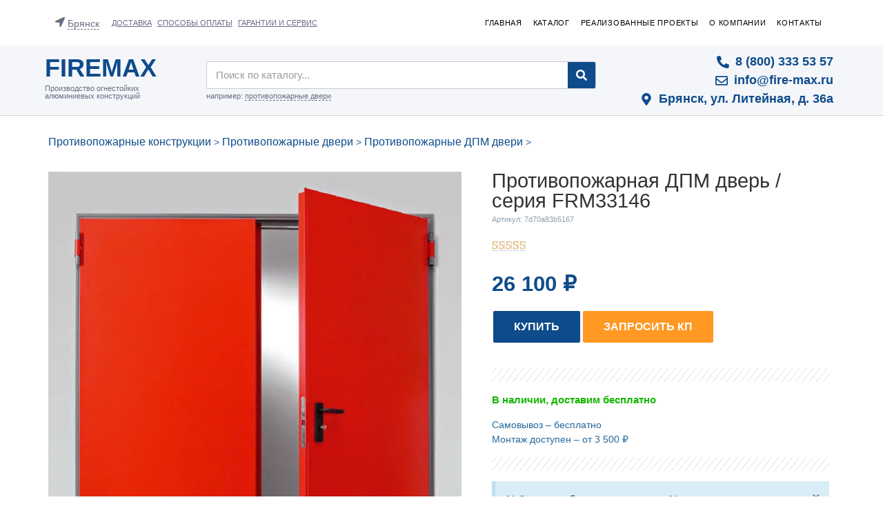

--- FILE ---
content_type: text/html; charset=UTF-8
request_url: https://bryansk.fire-max.ru/product/protivopozharnaja-dpm-dver-serija-frm33146/
body_size: 52167
content:
<!doctype html>
<html lang="ru_RU">
<head>
	<meta charset="utf-8">
		<meta name="viewport" content="width=device-width, initial-scale=1">
	<link rel="profile" href="https://gmpg.org/xfn/11">
		<!-- Optimized with WP Meteor v3.2.0 - https://wordpress.org/plugins/wp-meteor/ --><script data-wpmeteor-nooptimize="true" >var _wpmeteor={"rdelay":86400000,"preload":true,"elementor-animations":true,"elementor-pp":true,"v":"3.2.0","rest_url":"https:\/\/bryansk.fire-max.ru\/wp-json\/"};(()=>{try{new MutationObserver(function(){}),new PerformanceObserver(function(){}),Object.assign({},{}),document.fonts.ready.then(function(){})}catch{t="wpmeteordisable=1",i=document.location.href,i.match(/[?&]wpmeteordisable/)||(o="",i.indexOf("?")==-1?i.indexOf("#")==-1?o=i+"?"+t:o=i.replace("#","?"+t+"#"):i.indexOf("#")==-1?o=i+"&"+t:o=i.replace("#","&"+t+"#"),document.location.href=o)}var t,i,o;})();

</script><script data-wpmeteor-nooptimize="true" >(()=>{var T=class{constructor(){this.l=[]}emit(e,r=null){this.l[e]&&this.l[e].forEach(n=>n(r))}on(e,r){this.l[e]||=[],this.l[e].push(r)}off(e,r){this.l[e]=(this.l[e]||[]).filter(n=>n!==r)}};var h=new T;var Oe=()=>Math.round(performance.now())/1e3;var xe={};((t,e)=>{try{let r=Object.defineProperty({},e,{get:function(){return xe[e]=!0}});t.addEventListener(e,null,r),t.removeEventListener(e,null,r)}catch{}})(window,"passive");var le=xe;var Ae=window,J=document,de="addEventListener",pe="removeEventListener",V="removeAttribute",Y="getAttribute",bt="setAttribute",_e="DOMContentLoaded",ke=["mouseover","keydown","touchmove","touchend","wheel"],Ne=["mouseover","mouseout","touchstart","touchmove","touchend","click"],U="data-wpmeteor-";var R=class{init(){let e=!1,r=!1,n=a=>{e||(e=!0,ke.forEach(l=>J.body[pe](l,n,le)),clearTimeout(r),h.emit("fi"))},s=a=>{let l=new MouseEvent("click",{view:a.view,bubbles:!0,cancelable:!0});return Object.defineProperty(l,"target",{writable:!1,value:a.target}),l};h.on("i",()=>{e||n()});let o=[],d=a=>{a.target&&"dispatchEvent"in a.target&&(a.type==="click"?(a.preventDefault(),a.stopPropagation(),o.push(s(a))):a.type!=="touchmove"&&o.push(a),a.target[bt](U+a.type,!0))};h.on("l",()=>{Ne.forEach(x=>Ae[pe](x,d));let a;for(;a=o.shift();){var l=a.target;l[Y](U+"touchstart")&&l[Y](U+"touchend")&&!l[Y](U+"click")?(l[Y](U+"touchmove")||(l[V](U+"touchmove"),o.push(s(a))),l[V](U+"touchstart"),l[V](U+"touchend")):l[V](U+a.type),l.dispatchEvent(a)}});let i=()=>{ke.forEach(a=>J.body[de](a,n,le)),Ne.forEach(a=>Ae[de](a,d)),J[pe](_e,i)};J[de](_e,i)}};var Te=document,$=Te.createElement("span");$.setAttribute("id","elementor-device-mode");$.setAttribute("class","elementor-screen-only");var Lt=!1,Re=()=>(Lt||Te.body.appendChild($),getComputedStyle($,":after").content.replace(/"/g,""));var X=window,He=document,Me=He.documentElement;var qe="getAttribute",Fe="setAttribute",Pe=t=>t[qe]("class")||"",Ie=(t,e)=>t[Fe]("class",e),We=()=>{window.addEventListener("load",function(){let t=Re(),e=Math.max(Me.clientWidth||0,X.innerWidth||0),r=Math.max(Me.clientHeight||0,X.innerHeight||0),n=["_animation_"+t,"animation_"+t,"_animation","_animation","animation"];Array.from(He.querySelectorAll(".elementor-invisible")).forEach(s=>{let o=s.getBoundingClientRect();if(o.top+X.scrollY<=r&&o.left+X.scrollX<e)try{let i=JSON.parse(s[qe]("data-settings"));if(i.trigger_source)return;let a=i._animation_delay||i.animation_delay||0,l,x;for(var d=0;d<n.length;d++)if(i[n[d]]){x=n[d],l=i[x];break}if(l){let Se=Pe(s),Et=l==="none"?Se:Se+" animated "+l,yt=setTimeout(()=>{Ie(s,Et.replace(/\belementor-invisible\b/,"")),n.forEach(wt=>delete i[wt]),s[Fe]("data-settings",JSON.stringify(i))},a);h.on("fi",()=>{clearTimeout(yt),Ie(s,Pe(s).replace(new RegExp("\b"+l+"\b"),""))})}}catch(i){console.error(i)}})})};var ue=document,ze="getAttribute",Dt="setAttribute",fe="querySelectorAll",je="data-in-mega_smartmenus",Qe=()=>{let t=ue.createElement("div");t.innerHTML='<span class="sub-arrow --wp-meteor"><i class="fa" aria-hidden="true"></i></span>';let e=t.firstChild,r=n=>{let s=[];for(;n=n.previousElementSibling;)s.push(n);return s};ue.addEventListener("DOMContentLoaded",function(){Array.from(ue[fe](".pp-advanced-menu ul")).forEach(n=>{if(n[ze](je))return;(n[ze]("class")||"").match(/\bmega-menu\b/)&&n[fe]("ul").forEach(d=>{d[Dt](je,!0)});let s=r(n),o=s.filter(d=>d).filter(d=>d.tagName==="A").pop();if(o||(o=s.map(d=>Array.from(d[fe]("a"))).filter(d=>d).flat().pop()),o){let d=e.cloneNode(!0);o.appendChild(d),new MutationObserver(a=>{a.forEach(({addedNodes:l})=>{l.forEach(x=>{if(x.nodeType===1&&x.tagName==="SPAN")try{o.removeChild(d)}catch{}})})}).observe(o,{childList:!0})}})})};var v="DOMContentLoaded",b="readystatechange",G="message";var j="SCRIPT",Gt=()=>{},_=console.error,u="data-wpmeteor-",w=Object.defineProperty,Le=Object.defineProperties,De="javascript/blocked",it=/^(text\/javascript|module)$/i,at="requestAnimationFrame",ct="requestIdleCallback",se="setTimeout",p=window,c=document,L="addEventListener",oe="removeEventListener",f="getAttribute",P="setAttribute",Z="removeAttribute",B="hasAttribute",m="load",ie="error",Q=p.constructor.name+"::",K=c.constructor.name+"::",lt=function(t,e){e=e||p;for(var r=0;r<this.length;r++)t.call(e,this[r],r,this)};"NodeList"in p&&!NodeList.prototype.forEach&&(NodeList.prototype.forEach=lt);"HTMLCollection"in p&&!HTMLCollection.prototype.forEach&&(HTMLCollection.prototype.forEach=lt);_wpmeteor["elementor-animations"]&&We();_wpmeteor["elementor-pp"]&&Qe();var y=[],A=[],Ke=window.innerHeight||document.documentElement.clientHeight,Je=window.innerWidth||document.documentElement.clientWidth,ee=!1,N=[],g={},dt=!1,Ge=!1,Bt=0,te=c.visibilityState==="visible"?p[at]:p[se],pt=p[ct]||te;c[L]("visibilitychange",()=>{te=c.visibilityState==="visible"?p[at]:p[se],pt=p[ct]||te});var E=p[se],re,M=["src","async","defer","type","integrity"],H=Object,q="definePropert";H[q+"y"]=(t,e,r)=>t===p&&["jQuery","onload"].indexOf(e)>=0||(t===c||t===c.body)&&["readyState","write","writeln","on"+b].indexOf(e)>=0?(["on"+b,"on"+m].indexOf(e)&&r.set&&(g["on"+b]=g["on"+b]||[],g["on"+b].push(r.set)),t):t instanceof HTMLScriptElement&&M.indexOf(e)>=0?(t[e+"Getters"]||(t[e+"Getters"]=[],t[e+"Setters"]=[],w(t,e,{set(n){t[e+"Setters"].forEach(s=>s.call(t,n))},get(){return t[e+"Getters"].slice(-1)[0]()}})),r.get&&t[e+"Getters"].push(r.get),r.set&&t[e+"Setters"].push(r.set),t):w(t,e,r);H[q+"ies"]=(t,e)=>{for(let r in e)H[q+"y"](t,r,e[r]);return t};var I,me,S=c[L].bind(c),ut=c[oe].bind(c),O=p[L].bind(p),ae=p[oe].bind(p);typeof EventTarget<"u"&&(I=EventTarget.prototype.addEventListener,me=EventTarget.prototype.removeEventListener,S=I.bind(c),ut=me.bind(c),O=I.bind(p),ae=me.bind(p));var C=c.createElement.bind(c),ce=c.__proto__.__lookupGetter__("readyState").bind(c),Ve="loading";w(c,"readyState",{get(){return Ve},set(t){return Ve=t}});var Ye=t=>N.filter(([e,,r],n)=>{if(!(t.indexOf(e.type)<0)){r||(r=e.target);try{let s=r.constructor.name+"::"+e.type;for(let o=0;o<g[s].length;o++)if(g[s][o]){let d=s+"::"+n+"::"+o;if(!he[d])return!0}}catch{}}}).length,F,he={},W=t=>{N.forEach(([e,r,n],s)=>{if(!(t.indexOf(e.type)<0)){n||(n=e.target);try{let o=n.constructor.name+"::"+e.type;if((g[o]||[]).length)for(let d=0;d<g[o].length;d++){let i=g[o][d];if(i){let a=o+"::"+s+"::"+d;if(!he[a]){he[a]=!0,c.readyState=r,F=o;try{Bt++,!i.prototype||i.prototype.constructor===i?i.bind(n)(e):i(e)}catch(l){_(l,i)}F=null}}}}catch(o){_(o)}}})};S(v,t=>{N.push([t,ce(),c])});S(b,t=>{N.push([t,ce(),c])});O(v,t=>{N.push([t,ce(),p])});O(m,t=>{N.push([t,ce(),p]),k||W([v,b,G,m])});var ft=t=>{N.push([t,c.readyState,p])},Ut=()=>{ae(G,ft),(g[Q+"message"]||[]).forEach(t=>{O(G,t)})};O(G,ft);h.on("fi",c.dispatchEvent.bind(c,new CustomEvent("fi")));h.on("fi",()=>{Ge=!0,k=!0,ht(),c.readyState="loading",E(D)});var mt=()=>{dt=!0,Ge&&!k&&(c.readyState="loading",E(D)),ae(m,mt)};O(m,mt);_wpmeteor.rdelay>=0&&new R().init(_wpmeteor.rdelay);var ve=1,$e=()=>{--ve||E(h.emit.bind(h,"l"))};var k=!1,D=()=>{let t=y.shift();if(t)t[f](u+"src")?t[B](u+"async")?(ve++,ge(t,$e),E(D)):ge(t,E.bind(null,D)):(t.origtype==De&&ge(t),E(D));else if(Ye([v,b,G]))W([v,b,G]),E(D);else if(Ge&&dt)if(Ye([m,G]))W([m,G]),E(D);else if(ve>1)pt(D);else if(A.length){for(;A.length;)y.push(A.shift());ht(),E(D)}else{if(p.RocketLazyLoadScripts)try{RocketLazyLoadScripts.run()}catch(e){_(e)}c.readyState="complete",Ut(),k=!1,ee=!0,p[se]($e)}else k=!1},Ee=t=>{let e=C(j),r=t.attributes;for(var n=r.length-1;n>=0;n--)e[P](r[n].name,r[n].value);let s=t[f](u+"type");return s?e.type=s:e.type="text/javascript",(t.textContent||"").match(/^\s*class RocketLazyLoadScripts/)?e.textContent=t.textContent.replace(/^\s*class\s*RocketLazyLoadScripts/,"window.RocketLazyLoadScripts=class").replace("RocketLazyLoadScripts.run();",""):e.textContent=t.textContent,["after","type","src","async","defer"].forEach(o=>e[Z](u+o)),e},Xe=(t,e)=>{let r=t.parentNode;if(r){if((r.nodeType===11?C(r.host.tagName):C(r.tagName)).appendChild(r.replaceChild(e,t)),!r.isConnected){_("Parent for",t," is not part of the DOM");return}return t}_("No parent for",t)},ge=(t,e)=>{let r=t[f](u+"src");if(r){let n=Ee(t),s=I?I.bind(n):n[L].bind(n);t.getEventListeners&&t.getEventListeners().forEach(([i,a])=>{s(i,a)}),e&&(s(m,e),s(ie,e)),n.src=r;let o=Xe(t,n),d=n[f]("type");(!o||t[B]("nomodule")||d&&!it.test(d))&&e&&e()}else t.origtype===De?Xe(t,Ee(t)):e&&e()},Be=(t,e)=>{let r=(g[t]||[]).indexOf(e);if(r>=0)return g[t][r]=void 0,!0},Ze=(t,e,...r)=>{if("HTMLDocument::"+v==F&&t===v&&!e.toString().match(/jQueryMock/)){h.on("l",c.addEventListener.bind(c,t,e,...r));return}if(e&&(t===v||t===b)){let n=K+t;g[n]=g[n]||[],g[n].push(e),ee&&W([t]);return}return S(t,e,...r)},et=(t,e)=>{if(t===v){let r=K+t;Be(r,e)}return ut(t,e)};Le(c,{[L]:{get(){return Ze},set(){return Ze}},[oe]:{get(){return et},set(){return et}}});var tt={},ye=t=>{if(t)try{t.match(/^\/\/\w+/)&&(t=c.location.protocol+t);let e=new URL(t),r=e.origin;if(r&&!tt[r]&&c.location.host!==e.host){let n=C("link");n.rel="preconnect",n.href=r,c.head.appendChild(n),tt[r]=!0}}catch{}},z={},gt=(t,e,r,n)=>{var s=C("link");s.rel=e?"modulepre"+m:"pre"+m,s.as="script",r&&s[P]("crossorigin",r),s.href=t,n.appendChild(s),z[t]=!0},ht=()=>{if(_wpmeteor.preload&&y.length){let t=c.createDocumentFragment();y.forEach(e=>{let r=e[f](u+"src");r&&!z[r]&&!e[f](u+"integrity")&&!e[B]("nomodule")&&gt(r,e[f](u+"type")=="module",e[B]("crossorigin")&&e[f]("crossorigin"),t)}),te(c.head.appendChild.bind(c.head,t))}};S(v,()=>{let t=[...y];y.splice(0,y.length),[...c.querySelectorAll("script["+u+"after]"),...t].forEach(e=>{if(ne.some(n=>n===e))return;let r=e.__lookupGetter__("type").bind(e);w(e,"origtype",{get(){return r()}}),(e[f](u+"src")||"").match(/\/gtm.js\?/)?A.push(e):e[B](u+"async")?A.unshift(e):y.push(e),ne.push(e)})});var we=function(...t){let e=C(...t);if(t[0].toUpperCase()!==j||!k)return e;let r=e[P].bind(e),n=e[f].bind(e),s=e[B].bind(e);r(u+"after","REORDER"),r(u+"type","text/javascript"),e.type=De;let o=[];e.getEventListeners=()=>o,H[q+"ies"](e,{onload:{set(i){o.push([m,i])}},onerror:{set(i){o.push([ie,i])}}}),M.forEach(i=>{let a=e.__lookupGetter__(i).bind(e);H[q+"y"](e,i,{set(l){return l?e[P](u+i,l):e[Z](u+i)},get(){return e[f](u+i)}}),w(e,"orig"+i,{get(){return a()}})}),e[L]=function(i,a){o.push([i,a])},e[P]=function(i,a){if(M.indexOf(i)>=0)return a?r(u+i,a):e[Z](u+i);r(i,a)},e[f]=function(i){return M.indexOf(i)>=0?n(u+i):n(i)},e[B]=function(i){return M.indexOf(i)>=0?s(u+i):s(i)};let d=e.attributes;return w(e,"attributes",{get(){return[...d].filter(a=>a.name!=="type"&&a.name!==u+"after").map(a=>({name:a.name.match(new RegExp(u))?a.name.replace(u,""):a.name,value:a.value}))}}),e};Object.defineProperty(c,"createElement",{set(t){t!==we&&(re=t)},get(){return re||we}});var ne=[],Ue=new MutationObserver(t=>{k&&t.forEach(({addedNodes:e,target:r})=>{e.forEach(n=>{if(n.nodeType===1)if(j===n.tagName)if(n[f](u+"after")==="REORDER"&&(!n[f](u+"type")||it.test(n[f](u+"type")))){let s=n[f](u+"src");ne.filter(o=>o===n).length&&_("Inserted twice",n),n.parentNode?(ne.push(n),(s||"").match(/\/gtm.js\?/)?(A.push(n),ye(s)):n[B](u+"async")?(A.unshift(n),ye(s)):(s&&y.length&&!n[f](u+"integrity")&&!n[B]("nomodule")&&!z[s]&&y.length&&(Gt(Oe(),"pre preload",y.length),gt(s,n[f](u+"type")=="module",n[B]("crossorigin")&&n[f]("crossorigin"),c.head)),y.push(n))):(n.addEventListener(m,o=>o.target.parentNode.removeChild(o.target)),n.addEventListener(ie,o=>o.target.parentNode.removeChild(o.target)),r.appendChild(n))}else h.emit("s",n.src);else n.tagName==="LINK"&&n[f]("as")==="script"&&(z[n[f]("href")]=!0)})})}),vt={childList:!0,subtree:!0,attributes:!0,attributeOldValue:!0};Ue.observe(c.documentElement,vt);var Ct=HTMLElement.prototype.attachShadow;HTMLElement.prototype.attachShadow=function(t){let e=Ct.call(this,t);return t.mode==="open"&&Ue.observe(e,vt),e};h.on("l",()=>{(!re||re===we)&&(c.createElement=C,Ue.disconnect())});var be=t=>{let e,r;!c.currentScript||!c.currentScript.parentNode?(e=c.body,r=e.lastChild):(r=c.currentScript,e=r.parentNode);try{let n=C("div");n.innerHTML=t,Array.from(n.childNodes).forEach(s=>{s.nodeName===j?e.insertBefore(Ee(s),r):e.insertBefore(s,r)})}catch(n){_(n)}},rt=t=>be(t+`
`);Le(c,{write:{get(){return be},set(t){return be=t}},writeln:{get(){return rt},set(t){return rt=t}}});var nt=(t,e,...r)=>{if("Window::"+v==F&&t===v&&!e.toString().match(/jQueryMock/)){h.on("l",p.addEventListener.bind(p,t,e,...r));return}if("Window::"+m==F&&t===m){h.on("l",p.addEventListener.bind(p,t,e,...r));return}if(e&&(t===m||t===v||t===G&&!ee)){let n=t===v?K+t:Q+t;g[n]=g[n]||[],g[n].push(e),ee&&W([t]);return}return O(t,e,...r)},st=(t,e)=>{if(t===m){let r=t===v?K+t:Q+t;Be(r,e)}return ae(t,e)};Le(p,{[L]:{get(){return nt},set(){return nt}},[oe]:{get(){return st},set(){return st}}});var Ce=t=>{let e;return{get(){return e},set(r){return e&&Be(t,r),g[t]=g[t]||[],g[t].push(r),e=r}}};S("wpl",t=>{let{target:e,event:r}=t.detail,n=e==p?c.body:e,s=n[f](u+"on"+r.type);n[Z](u+"on"+r.type),w(r,"target",{value:e}),w(r,"currentTarget",{value:e});let o=new Function(s).bind(e);e.event=r,p[L](m,p[L].bind(p,m,o))});{let t=Ce(Q+m);w(p,"onload",t),S(v,()=>{w(c.body,"onload",t)})}w(c,"onreadystatechange",Ce(K+b));w(p,"onmessage",Ce(Q+G));if(!1)try{}catch(t){}var St=t=>{let r={"4g":1250,"3g":2500,"2g":2500}[(navigator.connection||{}).effectiveType]||0,n=t.getBoundingClientRect(),s={top:-1*Ke-r,left:-1*Je-r,bottom:Ke+r,right:Je+r};return!(n.left>=s.right||n.right<=s.left||n.top>=s.bottom||n.bottom<=s.top)},ot=(t=!0)=>{let e=1,r=-1,n={},s=()=>{r++,--e||E(h.emit.bind(h,"i"),_wpmeteor.rdelay)};Array.from(c.getElementsByTagName("*")).forEach(o=>{let d,i,a;if(o.tagName==="IMG"){let l=o.currentSrc||o.src;l&&!n[l]&&!l.match(/^data:/i)&&((o.loading||"").toLowerCase()!=="lazy"||St(o))&&(d=l)}else if(o.tagName===j)ye(o[f](u+"src"));else if(o.tagName==="LINK"&&o[f]("as")==="script"&&["pre"+m,"modulepre"+m].indexOf(o[f]("rel"))>=0)z[o[f]("href")]=!0;else if((i=p.getComputedStyle(o))&&(a=(i.backgroundImage||"").match(/^url\s*\((.*?)\)/i))&&(a||[]).length){let l=a[0].slice(4,-1).replace(/"/g,"");!n[l]&&!l.match(/^data:/i)&&(d=l)}if(d){n[d]=!0;let l=new Image;t&&(e++,l[L](m,s),l[L](ie,s)),l.src=d}}),c.fonts.ready.then(()=>{s()})};_wpmeteor.rdelay===0?S(v,()=>E(ot.bind(null,!1))):O(m,ot);})();
//0.0.12

</script><script  data-wpmeteor-after="REORDER" type="javascript/blocked" data-wpmeteor-type="text/javascript"  data-wpmeteor-src="https://cdn.jsdelivr.net/npm/jquery@3.5.1/dist/jquery.min.js"></script>
<script  data-wpmeteor-after="REORDER" type="javascript/blocked" data-wpmeteor-type="text/javascript"  data-wpmeteor-src="https://cdn.jsdelivr.net/gh/fancyapps/fancybox@3.5.7/dist/jquery.fancybox.min.js"></script>
<link rel="stylesheet" href="https://cdn.jsdelivr.net/gh/fancyapps/fancybox@3.5.7/dist/jquery.fancybox.min.css">
	<link type="image/x-icon" rel="shortcut icon" href="/favicon.ico">
		<link type="image/png" sizes="16x16" rel="icon" href="/favicon-16x16.png">
		<link type="image/png" sizes="32x32" rel="icon" href="/favicon-32x32.png">
		<link type="image/png" sizes="192x192" rel="icon" href="/android-icon-192x192.png">
		<link rel="apple-touch-icon" sizes="180x180" href="/apple-touch-icon.png">
		<link rel="manifest" href="/site.webmanifest">
		<link rel="mask-icon" href="/safari-pinned-tab.svg" color="#2b5797">
		<meta name="msapplication-TileColor" content="#2b5797">
		<meta name="theme-color" content="#ffffff">
		<meta name="msapplication-TileColor" content="#ffffff">
		<meta name="msapplication-TileImage" content="/mstile-144x144.png">
		<meta name="msapplication-square70x70logo" content="/mstile-70x70.png">
		<meta name="msapplication-square150x150logo" content="/mstile-150x150.png">
		<meta name="msapplication-wide310x150logo" content="/mstile-310x310.png">
		<meta name="msapplication-square310x310logo" content="/mstile-310x150.png">
		<meta name="application-name" content="FIREMAX">
		<meta name="msapplication-config" content="/browserconfig.xml">
	
            <script  data-wpmeteor-after="REORDER" type="javascript/blocked" data-wpmeteor-type="text/javascript"  data-no-defer="1" data-ezscrex="false" data-cfasync="false" data-pagespeed-no-defer data-cookieconsent="ignore">
                var ctPublicFunctions = {"_ajax_nonce":"2e5eee3a1d","_rest_nonce":"8dba468909","_ajax_url":"\/wp-admin\/admin-ajax.php","_rest_url":"https:\/\/bryansk.fire-max.ru\/wp-json\/","data__cookies_type":"none","data__ajax_type":"admin_ajax","data__bot_detector_enabled":1,"data__frontend_data_log_enabled":1,"cookiePrefix":"","wprocket_detected":false,"host_url":"bryansk.fire-max.ru","text__ee_click_to_select":"\u041d\u0430\u0436\u043c\u0438\u0442\u0435 \u0434\u043b\u044f \u0432\u044b\u0431\u043e\u0440\u0430 \u0432\u0441\u0435\u0445 \u0434\u0430\u043d\u043d\u044b\u0445","text__ee_original_email":"\u041f\u043e\u043b\u043d\u044b\u0435 \u0434\u0430\u043d\u043d\u044b\u0435 \u0442\u0430\u043a\u0438\u0435","text__ee_got_it":"\u041f\u043e\u043b\u0443\u0447\u0438\u043b\u043e\u0441\u044c","text__ee_blocked":"\u0417\u0430\u0431\u043b\u043e\u043a\u0438\u0440\u043e\u0432\u0430\u043d\u043e","text__ee_cannot_connect":"\u041f\u043e\u0434\u043a\u043b\u044e\u0447\u0438\u0442\u044c\u0441\u044f \u043d\u0435 \u043f\u043e\u043b\u0443\u0447\u0438\u043b\u043e\u0441\u044c","text__ee_cannot_decode":"\u0420\u0430\u0441\u043a\u043e\u0434\u0438\u0440\u043e\u0432\u0430\u0442\u044c \u043f\u043e\u0447\u0442\u0443 \u043d\u0435 \u043f\u043e\u043b\u0443\u0447\u0438\u043b\u043e\u0441\u044c. \u041f\u0440\u0438\u0447\u0438\u043d\u0430 \u043d\u0435\u0438\u0437\u0432\u0435\u0441\u0442\u043d\u0430","text__ee_email_decoder":"\u0420\u0430\u0441\u043a\u043e\u0434\u0438\u0440\u043e\u0432\u0449\u0438\u043a \u043f\u043e\u0447\u0442 \u043e\u0442 CleanTalk","text__ee_wait_for_decoding":"\u041c\u0430\u0433\u0438\u044f \u0432 \u0434\u0435\u0439\u0441\u0442\u0432\u0438\u0438!","text__ee_decoding_process":"\u041f\u043e\u0436\u0430\u043b\u0443\u0439\u0441\u0442\u0430, \u043f\u043e\u0434\u043e\u0436\u0434\u0438\u0442\u0435 \u043d\u0435\u0441\u043a\u043e\u043b\u044c\u043a\u043e \u0441\u0435\u043a\u0443\u043d\u0434 \u0434\u043b\u044f \u0434\u0435\u043a\u043e\u0434\u0438\u0440\u043e\u0432\u0430\u043d\u0438\u044f \u0434\u0430\u043d\u043d\u044b\u0445."}
            </script>
        
            <script  data-wpmeteor-after="REORDER" type="javascript/blocked" data-wpmeteor-type="text/javascript"  data-no-defer="1" data-ezscrex="false" data-cfasync="false" data-pagespeed-no-defer data-cookieconsent="ignore">
                var ctPublic = {"_ajax_nonce":"2e5eee3a1d","settings__forms__check_internal":0,"settings__forms__check_external":0,"settings__forms__force_protection":0,"settings__forms__search_test":1,"settings__forms__wc_add_to_cart":0,"settings__data__bot_detector_enabled":1,"settings__sfw__anti_crawler":0,"blog_home":"https:\/\/bryansk.fire-max.ru\/","pixel__setting":"3","pixel__enabled":true,"pixel__url":"https:\/\/moderate4-v4.cleantalk.org\/pixel\/288639196e9b221f6666d85d98f9aad7.gif","data__email_check_before_post":1,"data__email_check_exist_post":1,"data__cookies_type":"none","data__key_is_ok":true,"data__visible_fields_required":true,"wl_brandname":"Anti-Spam by CleanTalk","wl_brandname_short":"CleanTalk","ct_checkjs_key":"c5e498cc9bde9201236edbd8d53a292bc1de5408d7fdf401ec93405b6c288aa9","emailEncoderPassKey":"fda4f94eaaff2c65121a790509739064","bot_detector_forms_excluded":"W10=","advancedCacheExists":true,"varnishCacheExists":false,"wc_ajax_add_to_cart":false,"theRealPerson":{"phrases":{"trpHeading":"\u0417\u043d\u0430\u0447\u043e\u043a &quot;\u0420\u0435\u0430\u043b\u044c\u043d\u044b\u0439 \u0447\u0435\u043b\u043e\u0432\u0435\u043a&quot;","trpContent1":"\u041a\u043e\u043c\u043c\u0435\u043d\u0442\u0430\u0442\u043e\u0440 \u0432\u0435\u0434\u0451\u0442 \u0441\u0435\u0431\u044f \u043a\u0430\u043a \u0440\u0435\u0430\u043b\u044c\u043d\u044b\u0439 \u0447\u0435\u043b\u043e\u0432\u0435\u043a \u0438 \u043f\u0440\u043e\u0432\u0435\u0440\u0435\u043d, \u0447\u0442\u043e \u043e\u043d \u043d\u0435 \u0431\u043e\u0442.","trpContent2":"\u0410\u043d\u0442\u0438\u0441\u043f\u0430\u043c \u043e\u0442 CleanTalk","trpContentLearnMore":"\u0423\u0437\u043d\u0430\u0442\u044c \u0431\u043e\u043b\u044c\u0448\u0435"},"trpContentLink":"https:\/\/cleantalk.org\/help\/the-real-person?utm_id=&amp;utm_term=&amp;utm_source=admin_side&amp;utm_medium=trp_badge&amp;utm_content=trp_badge_link_click&amp;utm_campaign=apbct_links","imgPersonUrl":"https:\/\/bryansk.fire-max.ru\/wp-content\/plugins\/cleantalk-spam-protect\/css\/images\/real_user.svg","imgShieldUrl":"https:\/\/bryansk.fire-max.ru\/wp-content\/plugins\/cleantalk-spam-protect\/css\/images\/shield.svg"}}
            </script>
        
<!-- Поисковая оптимизация от Rank Math Pro - https://s.rankmath.com/home -->
<title>Противопожарная ДПМ дверь / серия FRM33146 купить в Брянске – компания Firemax</title>
<meta name="description" content="Противопожарная ДПМ дверь / серия FRM33146 в наличии! Сравните характеристики, цены и отзывы. Доставка по Брянску всего 7 дней. Гарантия 1 год. Всегда большой выбор конструкций."/>
<meta name="robots" content="follow, index, max-snippet:-1, max-video-preview:-1, max-image-preview:large"/>
<link rel="canonical" href="https://bryansk.fire-max.ru/product/protivopozharnaja-dpm-dver-serija-frm33146/" />
<meta property="og:locale" content="ru_RU" />
<meta property="og:type" content="product" />
<meta property="og:title" content="Противопожарная ДПМ дверь / серия FRM33146 купить в Брянске – компания Firemax" />
<meta property="og:description" content="Противопожарная ДПМ дверь / серия FRM33146 в наличии! Сравните характеристики, цены и отзывы. Доставка по Брянску всего 7 дней. Гарантия 1 год. Всегда большой выбор конструкций." />
<meta property="og:url" content="https://bryansk.fire-max.ru/product/protivopozharnaja-dpm-dver-serija-frm33146/" />
<meta property="og:site_name" content="Firemax" />
<meta property="og:updated_time" content="2025-07-07T23:41:19+03:00" />
<meta property="og:image" content="https://bryansk.fire-max.ru/wp-content/uploads/protivopozharnaja-dpm-dver-serija-frm33146.jpg" />
<meta property="og:image:secure_url" content="https://bryansk.fire-max.ru/wp-content/uploads/protivopozharnaja-dpm-dver-serija-frm33146.jpg" />
<meta property="og:image:width" content="600" />
<meta property="og:image:height" content="729" />
<meta property="og:image:alt" content="Противопожарная ДПМ дверь / серия FRM33146" />
<meta property="og:image:type" content="image/jpeg" />
<meta property="product:brand" content="Schuco" />
<meta property="product:price:amount" content="26100" />
<meta property="product:price:currency" content="RUB" />
<meta property="product:availability" content="instock" />
<meta property="product:retailer_item_id" content="7d70a83b5167" />
<meta name="twitter:card" content="summary_large_image" />
<meta name="twitter:title" content="Противопожарная ДПМ дверь / серия FRM33146 купить в Брянске – компания Firemax" />
<meta name="twitter:description" content="Противопожарная ДПМ дверь / серия FRM33146 в наличии! Сравните характеристики, цены и отзывы. Доставка по Брянску всего 7 дней. Гарантия 1 год. Всегда большой выбор конструкций." />
<meta name="twitter:image" content="https://bryansk.fire-max.ru/wp-content/uploads/protivopozharnaja-dpm-dver-serija-frm33146.jpg" />
<meta name="twitter:label1" content="Цена" />
<meta name="twitter:data1" content="26 100&nbsp;&#8381;" />
<meta name="twitter:label2" content="Доступность" />
<meta name="twitter:data2" content="В наличии" />
<script type="application/ld+json" class="rank-math-schema-pro">{"@context":"https://schema.org","@graph":[{"@type":"Organization","@id":"https://bryansk.fire-max.ru/#organization","name":"Firemax","url":"https://fire-max.ru"},{"@type":"WebSite","@id":"https://bryansk.fire-max.ru/#website","url":"https://bryansk.fire-max.ru","name":"Firemax","publisher":{"@id":"https://bryansk.fire-max.ru/#organization"},"inLanguage":"ru-RU"},{"@type":"ImageObject","@id":"https://bryansk.fire-max.ru/wp-content/uploads/protivopozharnaja-dpm-dver-serija-frm33146.jpg","url":"https://bryansk.fire-max.ru/wp-content/uploads/protivopozharnaja-dpm-dver-serija-frm33146.jpg","width":"600","height":"729","caption":"\u041f\u0440\u043e\u0442\u0438\u0432\u043e\u043f\u043e\u0436\u0430\u0440\u043d\u0430\u044f \u0414\u041f\u041c \u0434\u0432\u0435\u0440\u044c / \u0441\u0435\u0440\u0438\u044f FRM33146","inLanguage":"ru-RU"},{"@type":"ItemPage","@id":"https://bryansk.fire-max.ru/product/protivopozharnaja-dpm-dver-serija-frm33146/#webpage","url":"https://bryansk.fire-max.ru/product/protivopozharnaja-dpm-dver-serija-frm33146/","name":"\u041f\u0440\u043e\u0442\u0438\u0432\u043e\u043f\u043e\u0436\u0430\u0440\u043d\u0430\u044f \u0414\u041f\u041c \u0434\u0432\u0435\u0440\u044c / \u0441\u0435\u0440\u0438\u044f FRM33146 \u043a\u0443\u043f\u0438\u0442\u044c в Брянске \u2013 \u043a\u043e\u043c\u043f\u0430\u043d\u0438\u044f Firemax","datePublished":"2022-08-15T16:02:26+03:00","dateModified":"2025-07-07T23:41:19+03:00","isPartOf":{"@id":"https://bryansk.fire-max.ru/#website"},"primaryImageOfPage":{"@id":"https://bryansk.fire-max.ru/wp-content/uploads/protivopozharnaja-dpm-dver-serija-frm33146.jpg"},"inLanguage":"ru-RU"},{"@type":"Product","brand":{"@type":"Brand","name":"Schuco"},"name":"\u041f\u0440\u043e\u0442\u0438\u0432\u043e\u043f\u043e\u0436\u0430\u0440\u043d\u0430\u044f \u0414\u041f\u041c \u0434\u0432\u0435\u0440\u044c / \u0441\u0435\u0440\u0438\u044f FRM33146 \u043a\u0443\u043f\u0438\u0442\u044c в Брянске \u2013 \u043a\u043e\u043c\u043f\u0430\u043d\u0438\u044f Firemax","description":"\u041f\u0440\u043e\u0442\u0438\u0432\u043e\u043f\u043e\u0436\u0430\u0440\u043d\u0430\u044f \u0414\u041f\u041c \u0434\u0432\u0435\u0440\u044c / \u0441\u0435\u0440\u0438\u044f FRM33146 \u0432 \u043d\u0430\u043b\u0438\u0447\u0438\u0438! \u0421\u0440\u0430\u0432\u043d\u0438\u0442\u0435 \u0445\u0430\u0440\u0430\u043a\u0442\u0435\u0440\u0438\u0441\u0442\u0438\u043a\u0438, \u0446\u0435\u043d\u044b \u0438 \u043e\u0442\u0437\u044b\u0432\u044b. \u0414\u043e\u0441\u0442\u0430\u0432\u043a\u0430 по Брянску \u0432\u0441\u0435\u0433\u043e 7 \u0434\u043d\u0435\u0439. \u0413\u0430\u0440\u0430\u043d\u0442\u0438\u044f 1 \u0433\u043e\u0434. \u0412\u0441\u0435\u0433\u0434\u0430 \u0431\u043e\u043b\u044c\u0448\u043e\u0439 \u0432\u044b\u0431\u043e\u0440 \u043a\u043e\u043d\u0441\u0442\u0440\u0443\u043a\u0446\u0438\u0439.","sku":"7d70a83b5167","category":"\u041f\u0440\u043e\u0442\u0438\u0432\u043e\u043f\u043e\u0436\u0430\u0440\u043d\u044b\u0435 \u0434\u0432\u0435\u0440\u0438","mainEntityOfPage":{"@id":"https://bryansk.fire-max.ru/product/protivopozharnaja-dpm-dver-serija-frm33146/#webpage"},"aggregateRating":{"@type":"AggregateRating","ratingValue":"5.00","bestRating":"5","ratingCount":"1","reviewCount":"1"},"review":[{"@type":"Review","@id":"https://bryansk.fire-max.ru/product/protivopozharnaja-dpm-dver-serija-frm33146/#li-comment-1272","description":"\u0414\u0432\u0435\u0440\u044c, \u0438 \u043f\u0440\u0430\u0432\u0434\u0430, \u043e\u043a\u0430\u0437\u0430\u043b\u0430\u0441\u044c \u043e\u0447\u0435\u043d\u044c \u043a\u0430\u0447\u0435\u0441\u0442\u0432\u0435\u043d\u043d\u043e \u0438\u0437\u0433\u043e\u0442\u043e\u0432\u043b\u0435\u043d\u0430. \u0414\u043e\u0441\u0442\u0430\u0432\u043a\u0443 \u0431\u044b\u0441\u0442\u0440\u043e \u043e\u0440\u0433\u0430\u043d\u0438\u0437\u043e\u0432\u0430\u043b\u0438.","datePublished":"2023-07-04 04:07:17","reviewRating":{"@type":"Rating","ratingValue":"5","bestRating":"5","worstRating":"1"},"author":{"@type":"Person","name":"\u041c\u0430\u043a\u0441\u0438\u043c"}}],"offers":{"@type":"Offer","price":"26100","priceCurrency":"RUB","priceValidUntil":"2027-12-31","availability":"https://schema.org/InStock","itemCondition":"NewCondition","url":"https://bryansk.fire-max.ru/product/protivopozharnaja-dpm-dver-serija-frm33146/","seller":{"@type":"Organization","@id":"https://bryansk.fire-max.ru/","name":"Firemax","url":"https://bryansk.fire-max.ru","logo":""}},"@id":"https://bryansk.fire-max.ru/product/protivopozharnaja-dpm-dver-serija-frm33146/#richSnippet","image":{"@id":"https://bryansk.fire-max.ru/wp-content/uploads/protivopozharnaja-dpm-dver-serija-frm33146.jpg"}}]}</script>
<!-- /Rank Math WordPress SEO плагин -->

<link rel="alternate" type="application/rss+xml" title="Firemax &raquo; Лента" href="https://bryansk.fire-max.ru/feed/" />
<link rel="alternate" type="application/rss+xml" title="Firemax &raquo; Лента комментариев" href="https://bryansk.fire-max.ru/comments/feed/" />
<link rel="alternate" type="application/rss+xml" title="Firemax &raquo; Лента комментариев к &laquo;Противопожарная ДПМ дверь / серия FRM33146&raquo;" href="https://bryansk.fire-max.ru/product/protivopozharnaja-dpm-dver-serija-frm33146/feed/" />
<link rel='stylesheet' id='cr-frontend-css-css'  href='https://bryansk.fire-max.ru/wp-content/plugins/customer-reviews-woocommerce/css/frontend.css?ver=5.52.1' media='all' />
<link rel='stylesheet' id='cr-badges-css-css'  href='https://bryansk.fire-max.ru/wp-content/plugins/customer-reviews-woocommerce/css/badges.css?ver=5.52.1' media='all' />
<link rel='stylesheet' id='cleantalk-public-css-css'  href='https://bryansk.fire-max.ru/wp-content/plugins/cleantalk-spam-protect/css/cleantalk-public.min.css?ver=6.70.1_1767984966' media='all' />
<link rel='stylesheet' id='cleantalk-email-decoder-css-css'  href='https://bryansk.fire-max.ru/wp-content/plugins/cleantalk-spam-protect/css/cleantalk-email-decoder.min.css?ver=6.70.1_1767984966' media='all' />
<link rel='stylesheet' id='cleantalk-trp-css-css'  href='https://bryansk.fire-max.ru/wp-content/plugins/cleantalk-spam-protect/css/cleantalk-trp.min.css?ver=6.70.1_1767984966' media='all' />
<link rel='stylesheet' id='expert-review-style-css'  href='https://bryansk.fire-max.ru/wp-content/plugins/expert-review/assets/public/css/styles.min.css?ver=1.8.0' media='all' />
<link rel='stylesheet' id='photoswipe-css'  href='https://bryansk.fire-max.ru/wp-content/plugins/woocommerce/assets/css/photoswipe/photoswipe.min.css?ver=6.8.0' media='all' />
<link rel='stylesheet' id='photoswipe-default-skin-css'  href='https://bryansk.fire-max.ru/wp-content/plugins/woocommerce/assets/css/photoswipe/default-skin/default-skin.min.css?ver=6.8.0' media='all' />
<link rel='stylesheet' id='woocommerce-general-css'  href='https://bryansk.fire-max.ru/wp-content/plugins/woocommerce/assets/css/woocommerce.css?ver=6.8.0' media='all' />
<link rel='stylesheet' id='hello-elementor-css'  href='https://bryansk.fire-max.ru/wp-content/themes/hello-elementor/style.min.css?ver=2.6.1' media='all' />
<link rel='stylesheet' id='hello-elementor-theme-style-css'  href='https://bryansk.fire-max.ru/wp-content/themes/hello-elementor/theme.min.css?ver=2.6.1' media='all' />
<link rel='stylesheet' id='elementor-frontend-css'  href='https://bryansk.fire-max.ru/wp-content/plugins/elementor/assets/css/frontend-lite.min.css?ver=3.7.1' media='all' />
<link rel='stylesheet' id='elementor-post-10-css'  href='https://bryansk.fire-max.ru/wp-content/uploads/elementor/css/post-10.css?ver=1681852172' media='all' />
<link rel='stylesheet' id='dce-style-css'  href='https://bryansk.fire-max.ru/wp-content/plugins/dynamic-content-for-elementor/assets/css/style.min.css?ver=2.7.4' media='all' />
<link rel='stylesheet' id='elementor-pro-css'  href='https://bryansk.fire-max.ru/wp-content/plugins/elementor-pro/assets/css/frontend-lite.min.css?ver=3.7.3' media='all' />
<link rel='stylesheet' id='elementor-post-51-css'  href='https://bryansk.fire-max.ru/wp-content/uploads/elementor/css/post-51.css?ver=1767655375' media='all' />
<link rel='stylesheet' id='elementor-post-61-css'  href='https://bryansk.fire-max.ru/wp-content/uploads/elementor/css/post-61.css?ver=1767655527' media='all' />
<link rel='stylesheet' id='elementor-post-207-css'  href='https://bryansk.fire-max.ru/wp-content/uploads/elementor/css/post-207.css?ver=1733474249' media='all' />
<script  data-wpmeteor-after="REORDER" type="javascript/blocked" data-wpmeteor-type="text/javascript"  data-wpmeteor-src='https://bryansk.fire-max.ru/wp-content/plugins/cleantalk-spam-protect/js/apbct-public-bundle.min.js?ver=6.70.1_1767984966' id='apbct-public-bundle.min-js-js'></script>
<script  data-wpmeteor-after="REORDER" type="javascript/blocked" data-wpmeteor-type="text/javascript"  data-wpmeteor-src='https://bryansk.fire-max.ru/wp-includes/js/jquery/jquery.min.js?ver=3.6.0' id='jquery-core-js'></script>
<style id="wpremark-styles">.wpremark{position:relative;display:flex;border:none}.wpremark p{margin:.75em 0}.wpremark p:first-child{margin-top:0}.wpremark p:last-child{margin-bottom:0}.wpremark .wpremark-body{width:100%;max-width:100%;align-self:center}.wpremark .wpremark-icon svg,.wpremark .wpremark-icon img{display:block;max-width:100%;max-height:100%}</style>	<noscript><style>.woocommerce-product-gallery{ opacity: 1 !important; }</style></noscript>
	
<!-- Marquiz script start -->
<script  data-wpmeteor-after="REORDER" type="javascript/blocked" data-wpmeteor-type="text/javascript" >
(function(w, d, s, o){
  var j = d.createElement(s); j.async = true; j.src = '//script.marquiz.ru/v2.js';j.onload = function() {
    if (document.readyState !== 'loading') Marquiz.init(o);
    else document.addEventListener("DOMContentLoaded", function() {
      Marquiz.init(o);
    });
  };
  d.head.insertBefore(j, d.head.firstElementChild);
})(window, document, 'script', {
    host: '//quiz.marquiz.ru',
    region: 'eu',
    id: '643792c7f59626002554e3e8',
    autoOpen: false,
    autoOpenFreq: 'once',
    openOnExit: false,
    disableOnMobile: false
  }
);
</script>
<!-- Marquiz script end -->
<script  data-wpmeteor-after="REORDER" type="javascript/blocked" data-wpmeteor-type="text/javascript" >(function(t, p) {window.Marquiz ? Marquiz.add([t, p]) : document.addEventListener('marquizLoaded', function() {Marquiz.add([t, p])})})('Inline', {id: '643792c7f59626002554e3e8', buttonText: 'Пройти тест', bgColor: '#d34085', textColor: '#ffffff', rounded: true, shadow: 'rgba(211, 64, 133, 0.5)', blicked: true})</script>

<script  data-wpmeteor-after="REORDER" type="javascript/blocked" data-wpmeteor-type="text/javascript" >setTimeout(function(){var s=document.createElement('script');s.src='//code-eu1.jivosite.com/widget/PJNIZb3OUt';document.head.appendChild(s);},5000);</script>

	
	    <script type="application/ld+json">
    {
        "@context": "https://schema.org",
        "@type": "Organization",
        "name": "Firemax Брянск",
        "url": "https://bryansk.fire-max.ru",
        "logo": "https://bryansk.fire-max.ru/images/logo.png",
        "description": "Компания Firemax Брянск, основанная в 2016 году, специализируется на производстве и реализации противопожарных конструкций из алюминия. Мы имеем большой опыт работы, современное производство, а также используем только проверенные и эффективные технологии, что позволяет нам гарантировать заказчикам наивысшее качество предложенных изделий.",
        "address": {
            "@type": "PostalAddress",
            "streetAddress": "Брянск, ул. Литейная, д. 36а",
            "addressLocality": "Брянск",
            "postalCode": "117342",
            "addressCountry": "RU"
        },
        "contactPoint": {
            "@type": "ContactPoint",
            "telephone": "8 (800) 333 53 57",
            "contactType": "отдел продаж",
            "email": "info@fire-max.ru"
        }
    }
    </script>
</head>
<body class="product-template-default single single-product postid-2939 theme-hello-elementor woocommerce woocommerce-page elementor-default elementor-template-full-width elementor-kit-10 elementor-page-207">

<div style="display: none; width: 1200px;" id="regions">
<section class="elementor-section elementor-top-section elementor-element elementor-element-368b78c elementor-section-boxed elementor-section-height-default elementor-section-height-default" data-id="368b78c" data-element_type="section">
						<div class="elementor-container elementor-column-gap-default">
					<div class="elementor-column elementor-col-100 elementor-top-column elementor-element elementor-element-2c4b4c7" data-id="2c4b4c7" data-element_type="column">
			<div class="elementor-widget-wrap elementor-element-populated">
								<div class="elementor-element elementor-element-21346a8 elementor-widget elementor-widget-heading" data-id="21346a8" data-element_type="widget" data-widget_type="heading.default">
				<div class="elementor-widget-container">
			<h4 class="elementor-heading-title elementor-size-default">Выберите город</h4>		</div>
				</div>
					</div>
		</div>
							</div>
		</section>

<section class="elementor-section elementor-top-section elementor-element elementor-element-e2f1d07 elementor-section-boxed elementor-section-height-default elementor-section-height-default" data-id="e2f1d07" data-element_type="section">
						<div class="elementor-container elementor-column-gap-default">
					<div class="elementor-column elementor-col-33 elementor-top-column elementor-element elementor-element-da31369" data-id="da31369" data-element_type="column">
			<div class="elementor-widget-wrap elementor-element-populated">
								<div class="elementor-element elementor-element-b0abb7c elementor-icon-list--layout-traditional elementor-list-item-link-full_width elementor-widget elementor-widget-icon-list" data-id="b0abb7c" data-element_type="widget" data-widget_type="icon-list.default">
				<div class="elementor-widget-container">
					<ul class="elementor-icon-list-items">
							<li class="elementor-icon-list-item">
											<a href="https://fire-max.ru/product/protivopozharnaja-dpm-dver-serija-frm33146/">

											<span class="elementor-icon-list-text">Москва</span>
											</a>
									</li>
								<li class="elementor-icon-list-item">
											<a href="https://spb.fire-max.ru/product/protivopozharnaja-dpm-dver-serija-frm33146/">

											<span class="elementor-icon-list-text">Санкт-Петербург</span>
											</a>
									</li>
								<li class="elementor-icon-list-item">
											<a href="https://kazan.fire-max.ru/product/protivopozharnaja-dpm-dver-serija-frm33146/">

											<span class="elementor-icon-list-text">Казань</span>
											</a>
									</li>
								<li class="elementor-icon-list-item">
											<a href="
											https://novosibirsk.fire-max.ru/product/protivopozharnaja-dpm-dver-serija-frm33146/">

											<span class="elementor-icon-list-text">Новосибирск</span>
											</a>
									</li>
								<li class="elementor-icon-list-item">
											<a href="
											https://ekaterinburg.fire-max.ru/product/protivopozharnaja-dpm-dver-serija-frm33146/">

											<span class="elementor-icon-list-text">Екатеринбург</span>
											</a>
									</li>
						</ul>
				</div>
				</div>
					</div>
		</div>
				<div class="elementor-column elementor-col-33 elementor-top-column elementor-element elementor-element-425d40d" data-id="425d40d" data-element_type="column">
			<div class="elementor-widget-wrap elementor-element-populated">
								<div class="elementor-element elementor-element-da1e12c elementor-icon-list--layout-traditional elementor-list-item-link-full_width elementor-widget elementor-widget-icon-list" data-id="da1e12c" data-element_type="widget" data-widget_type="icon-list.default">
				<div class="elementor-widget-container">
					<ul class="elementor-icon-list-items">
							<li class="elementor-icon-list-item">
											<a href="
											https://nizhny-novgorod.fire-max.ru/product/protivopozharnaja-dpm-dver-serija-frm33146/">

											<span class="elementor-icon-list-text">Нижний Новгород</span>
											</a>
									</li>
								<li class="elementor-icon-list-item">
											<a href="
											https://chelyabinsk.fire-max.ru/product/protivopozharnaja-dpm-dver-serija-frm33146/">

											<span class="elementor-icon-list-text">Челябинск</span>
											</a>
									</li>
								<li class="elementor-icon-list-item">
											<a href="
											https://krasnoyarsk.fire-max.ru/product/protivopozharnaja-dpm-dver-serija-frm33146/">

											<span class="elementor-icon-list-text">Красноярск</span>
											</a>
									</li>
								<li class="elementor-icon-list-item">
											<a href="
											https://samara.fire-max.ru/product/protivopozharnaja-dpm-dver-serija-frm33146/">

											<span class="elementor-icon-list-text">Самара</span>
											</a>
									</li>
								<li class="elementor-icon-list-item">
											<a href="
											https://ufa.fire-max.ru/product/protivopozharnaja-dpm-dver-serija-frm33146/">

											<span class="elementor-icon-list-text">Уфа</span>
											</a>
									</li>
						</ul>
				</div>
				</div>
					</div>
		</div>
				<div class="elementor-column elementor-col-33 elementor-top-column elementor-element elementor-element-560b5a0" data-id="560b5a0" data-element_type="column">
			<div class="elementor-widget-wrap elementor-element-populated">
								<div class="elementor-element elementor-element-b1895a2 elementor-icon-list--layout-traditional elementor-list-item-link-full_width elementor-widget elementor-widget-icon-list" data-id="b1895a2" data-element_type="widget" data-widget_type="icon-list.default">
				<div class="elementor-widget-container">
					<ul class="elementor-icon-list-items">
							<li class="elementor-icon-list-item">
											<a href="
											https://rostovnadonu.fire-max.ru/product/protivopozharnaja-dpm-dver-serija-frm33146/">

											<span class="elementor-icon-list-text">Ростов-на-Дону</span>
											</a>
									</li>
								<li class="elementor-icon-list-item">
											<a href="
											https://omsk.fire-max.ru/product/protivopozharnaja-dpm-dver-serija-frm33146/">

											<span class="elementor-icon-list-text">Омск</span>
											</a>
									</li>
								<li class="elementor-icon-list-item">
											<a href="
											https://krasnodar.fire-max.ru/product/protivopozharnaja-dpm-dver-serija-frm33146/">

											<span class="elementor-icon-list-text">Краснодар</span>
											</a>
									</li>
								<li class="elementor-icon-list-item">
											<a href="
											https://voronezh.fire-max.ru/product/protivopozharnaja-dpm-dver-serija-frm33146/">

											<span class="elementor-icon-list-text">Воронеж</span>
											</a>
									</li>
								<li class="elementor-icon-list-item">
											<a href="
											https://volgograd.fire-max.ru/product/protivopozharnaja-dpm-dver-serija-frm33146/">

											<span class="elementor-icon-list-text">Волгоград</span>
											</a>
									</li>
						</ul>
				</div>
				</div>
					</div>
		</div>
							</div>
		</section>

		<section class="elementor-section elementor-top-section elementor-element elementor-element-6e2c3a1 elementor-section-boxed elementor-section-height-default elementor-section-height-default" data-id="6e2c3a1" data-element_type="section">
						<div class="elementor-container elementor-column-gap-default">
					<div class="elementor-column elementor-col-20 elementor-top-column elementor-element elementor-element-6f57ba9" data-id="6f57ba9" data-element_type="column">
			<div class="elementor-widget-wrap elementor-element-populated">
								<div class="elementor-element elementor-element-dea209e elementor-widget elementor-widget-heading" data-id="dea209e" data-element_type="widget" data-widget_type="heading.default">
				<div class="elementor-widget-container">
			<h5 class="elementor-heading-title elementor-size-default">А</h5>		</div>
				</div>
				<div class="elementor-element elementor-element-5978a9a elementor-icon-list--layout-traditional elementor-list-item-link-full_width elementor-widget elementor-widget-icon-list" data-id="5978a9a" data-element_type="widget" data-widget_type="icon-list.default">
				<div class="elementor-widget-container">
					<ul class="elementor-icon-list-items">
							<li class="elementor-icon-list-item">
											<a href="
											https://abakan.fire-max.ru/product/protivopozharnaja-dpm-dver-serija-frm33146/">

											<span class="elementor-icon-list-text">Абакан</span>
											</a>
									</li>
								<li class="elementor-icon-list-item">
											<a href="
											https://almetevsk.fire-max.ru/product/protivopozharnaja-dpm-dver-serija-frm33146/">

											<span class="elementor-icon-list-text">Альметьевск</span>
											</a>
									</li>
								<li class="elementor-icon-list-item">
											<a href="
											https://angarsk.fire-max.ru/product/protivopozharnaja-dpm-dver-serija-frm33146/">

											<span class="elementor-icon-list-text">Ангарск</span>
											</a>
									</li>
								<li class="elementor-icon-list-item">
											<a href="
											https://arzamas.fire-max.ru/product/protivopozharnaja-dpm-dver-serija-frm33146/">

											<span class="elementor-icon-list-text">Арзамас</span>
											</a>
									</li>
								<li class="elementor-icon-list-item">
											<a href="
											https://armavir.fire-max.ru/product/protivopozharnaja-dpm-dver-serija-frm33146/">

											<span class="elementor-icon-list-text">Армавир</span>
											</a>
									</li>
								<li class="elementor-icon-list-item">
											<a href="
											https://artem.fire-max.ru/product/protivopozharnaja-dpm-dver-serija-frm33146/">

											<span class="elementor-icon-list-text">Артём</span>
											</a>
									</li>
								<li class="elementor-icon-list-item">
											<a href="
											https://arhangelsk.fire-max.ru/product/protivopozharnaja-dpm-dver-serija-frm33146/">

											<span class="elementor-icon-list-text">Архангельск</span>
											</a>
									</li>
								<li class="elementor-icon-list-item">
											<a href="
											https://astrahan.fire-max.ru/product/protivopozharnaja-dpm-dver-serija-frm33146/">

											<span class="elementor-icon-list-text">Астрахань</span>
											</a>
									</li>
								<li class="elementor-icon-list-item">
											<a href="
											https://achinsk.fire-max.ru/product/protivopozharnaja-dpm-dver-serija-frm33146/">

											<span class="elementor-icon-list-text">Ачинск</span>
											</a>
									</li>
						</ul>
				</div>
				</div>
				<div class="elementor-element elementor-element-8eb6709 elementor-widget elementor-widget-heading" data-id="8eb6709" data-element_type="widget" data-widget_type="heading.default">
				<div class="elementor-widget-container">
			<h5 class="elementor-heading-title elementor-size-default">Б</h5>		</div>
				</div>
				<div class="elementor-element elementor-element-b9f5210 elementor-icon-list--layout-traditional elementor-list-item-link-full_width elementor-widget elementor-widget-icon-list" data-id="b9f5210" data-element_type="widget" data-widget_type="icon-list.default">
				<div class="elementor-widget-container">
					<ul class="elementor-icon-list-items">
							<li class="elementor-icon-list-item">
											<a href="
											https://balakovo.fire-max.ru/product/protivopozharnaja-dpm-dver-serija-frm33146/">

											<span class="elementor-icon-list-text">Балаково</span>
											</a>
									</li>
								<li class="elementor-icon-list-item">
											<a href="
											https://balashiha.fire-max.ru/product/protivopozharnaja-dpm-dver-serija-frm33146/">

											<span class="elementor-icon-list-text">Балашиха</span>
											</a>
									</li>
								<li class="elementor-icon-list-item">
											<a href="
											https://barnaul.fire-max.ru/product/protivopozharnaja-dpm-dver-serija-frm33146/">

											<span class="elementor-icon-list-text">Барнаул</span>
											</a>
									</li>
								<li class="elementor-icon-list-item">
											<a href="
											https://bataisk.fire-max.ru/product/protivopozharnaja-dpm-dver-serija-frm33146/">

											<span class="elementor-icon-list-text">Батайск</span>
											</a>
									</li>
								<li class="elementor-icon-list-item">
											<a href="
											https://belgorod.fire-max.ru/product/protivopozharnaja-dpm-dver-serija-frm33146/">

											<span class="elementor-icon-list-text">Белгород</span>
											</a>
									</li>
								<li class="elementor-icon-list-item">
											<a href="
											https://berdsk.fire-max.ru/product/protivopozharnaja-dpm-dver-serija-frm33146/">

											<span class="elementor-icon-list-text">Бердск</span>
											</a>
									</li>
								<li class="elementor-icon-list-item">
											<a href="
											https://berezniki.fire-max.ru/product/protivopozharnaja-dpm-dver-serija-frm33146/">

											<span class="elementor-icon-list-text">Березники</span>
											</a>
									</li>
								<li class="elementor-icon-list-item">
											<a href="
											https://biysk.fire-max.ru/product/protivopozharnaja-dpm-dver-serija-frm33146/">

											<span class="elementor-icon-list-text">Бийск</span>
											</a>
									</li>
								<li class="elementor-icon-list-item">
											<a href="
											https://blagoveschensk.fire-max.ru/product/protivopozharnaja-dpm-dver-serija-frm33146/">

											<span class="elementor-icon-list-text">Благовещенск</span>
											</a>
									</li>
								<li class="elementor-icon-list-item">
											<a href="
											https://bratsk.fire-max.ru/product/protivopozharnaja-dpm-dver-serija-frm33146/">

											<span class="elementor-icon-list-text">Братск</span>
											</a>
									</li>
								<li class="elementor-icon-list-item">
											<a href="
											https://bryansk.fire-max.ru/product/protivopozharnaja-dpm-dver-serija-frm33146/">

											<span class="elementor-icon-list-text">Брянск</span>
											</a>
									</li>
						</ul>
				</div>
				</div>
				<div class="elementor-element elementor-element-8ed10fc elementor-widget elementor-widget-heading" data-id="8ed10fc" data-element_type="widget" data-widget_type="heading.default">
				<div class="elementor-widget-container">
			<h5 class="elementor-heading-title elementor-size-default">В</h5>		</div>
				</div>
				<div class="elementor-element elementor-element-fa89899 elementor-icon-list--layout-traditional elementor-list-item-link-full_width elementor-widget elementor-widget-icon-list" data-id="fa89899" data-element_type="widget" data-widget_type="icon-list.default">
				<div class="elementor-widget-container">
					<ul class="elementor-icon-list-items">
							<li class="elementor-icon-list-item">
											<a href="
											https://veliky-novgorod.fire-max.ru/product/protivopozharnaja-dpm-dver-serija-frm33146/">

											<span class="elementor-icon-list-text">Великий Новгород</span>
											</a>
									</li>
								<li class="elementor-icon-list-item">
											<a href="
											https://vladivostok.fire-max.ru/product/protivopozharnaja-dpm-dver-serija-frm33146/">

											<span class="elementor-icon-list-text">Владивосток</span>
											</a>
									</li>
								<li class="elementor-icon-list-item">
											<a href="
											https://vladikavkaz.fire-max.ru/product/protivopozharnaja-dpm-dver-serija-frm33146/">

											<span class="elementor-icon-list-text">Владикавказ</span>
											</a>
									</li>
								<li class="elementor-icon-list-item">
											<a href="
											https://vladimir.fire-max.ru/product/protivopozharnaja-dpm-dver-serija-frm33146/">

											<span class="elementor-icon-list-text">Владимир</span>
											</a>
									</li>
								<li class="elementor-icon-list-item">
											<a href="
											https://volgodonsk.fire-max.ru/product/protivopozharnaja-dpm-dver-serija-frm33146/">

											<span class="elementor-icon-list-text">Волгодонск</span>
											</a>
									</li>
								<li class="elementor-icon-list-item">
											<a href="
											https://volzhsky.fire-max.ru/product/protivopozharnaja-dpm-dver-serija-frm33146/">

											<span class="elementor-icon-list-text">Волжский</span>
											</a>
									</li>
								<li class="elementor-icon-list-item">
											<a href="
											https://vologda.fire-max.ru/product/protivopozharnaja-dpm-dver-serija-frm33146/">

											<span class="elementor-icon-list-text">Вологда</span>
											</a>
									</li>
						</ul>
				</div>
				</div>
				<div class="elementor-element elementor-element-c6066bc elementor-widget elementor-widget-heading" data-id="c6066bc" data-element_type="widget" data-widget_type="heading.default">
				<div class="elementor-widget-container">
			<h5 class="elementor-heading-title elementor-size-default">Г</h5>		</div>
				</div>
				<div class="elementor-element elementor-element-5ea56ad elementor-icon-list--layout-traditional elementor-list-item-link-full_width elementor-widget elementor-widget-icon-list" data-id="5ea56ad" data-element_type="widget" data-widget_type="icon-list.default">
				<div class="elementor-widget-container">
					<ul class="elementor-icon-list-items">
							<li class="elementor-icon-list-item">
											<a href="
											https://grozny.fire-max.ru/product/protivopozharnaja-dpm-dver-serija-frm33146/">

											<span class="elementor-icon-list-text">Грозный</span>
											</a>
									</li>
						</ul>
				</div>
				</div>
				<div class="elementor-element elementor-element-a983d73 elementor-widget elementor-widget-heading" data-id="a983d73" data-element_type="widget" data-widget_type="heading.default">
				<div class="elementor-widget-container">
			<h5 class="elementor-heading-title elementor-size-default">Д</h5>		</div>
				</div>
				<div class="elementor-element elementor-element-274b37f elementor-icon-list--layout-traditional elementor-list-item-link-full_width elementor-widget elementor-widget-icon-list" data-id="274b37f" data-element_type="widget" data-widget_type="icon-list.default">
				<div class="elementor-widget-container">
					<ul class="elementor-icon-list-items">
							<li class="elementor-icon-list-item">
											<a href="
											https://derbent.fire-max.ru/product/protivopozharnaja-dpm-dver-serija-frm33146/">

											<span class="elementor-icon-list-text">Дербент</span>
											</a>
									</li>
								<li class="elementor-icon-list-item">
											<a href="
											https://dzerzhinsk.fire-max.ru/product/protivopozharnaja-dpm-dver-serija-frm33146/">

											<span class="elementor-icon-list-text">Дзержинск</span>
											</a>
									</li>
								<li class="elementor-icon-list-item">
											<a href="
											https://dimitrovgrad.fire-max.ru/product/protivopozharnaja-dpm-dver-serija-frm33146/">

											<span class="elementor-icon-list-text">Димитровград</span>
											</a>
									</li>
								<li class="elementor-icon-list-item">
											<a href="
											https://dolgoprudny.fire-max.ru/product/protivopozharnaja-dpm-dver-serija-frm33146/">

											<span class="elementor-icon-list-text">Долгопрудный</span>
											</a>
									</li>
								<li class="elementor-icon-list-item">
											<a href="
											https://domodedovo.fire-max.ru/product/protivopozharnaja-dpm-dver-serija-frm33146/">

											<span class="elementor-icon-list-text">Домодедово</span>
											</a>
									</li>
						</ul>
				</div>
				</div>
				<div class="elementor-element elementor-element-f85a714 elementor-widget elementor-widget-heading" data-id="f85a714" data-element_type="widget" data-widget_type="heading.default">
				<div class="elementor-widget-container">
			<h5 class="elementor-heading-title elementor-size-default">Е</h5>		</div>
				</div>
				<div class="elementor-element elementor-element-c3e1826 elementor-icon-list--layout-traditional elementor-list-item-link-full_width elementor-widget elementor-widget-icon-list" data-id="c3e1826" data-element_type="widget" data-widget_type="icon-list.default">
				<div class="elementor-widget-container">
					<ul class="elementor-icon-list-items">
							<li class="elementor-icon-list-item">
											<a href="
											https://evpatoriya.fire-max.ru/product/protivopozharnaja-dpm-dver-serija-frm33146/">

											<span class="elementor-icon-list-text">Евпатория</span>
											</a>
									</li>
								<li class="elementor-icon-list-item">
											<a href="
											https://elec.fire-max.ru/product/protivopozharnaja-dpm-dver-serija-frm33146/">

											<span class="elementor-icon-list-text">Елец</span>
											</a>
									</li>
								<li class="elementor-icon-list-item">
											<a href="
											https://essentuki.fire-max.ru/product/protivopozharnaja-dpm-dver-serija-frm33146/">

											<span class="elementor-icon-list-text">Ессентуки</span>
											</a>
									</li>
						</ul>
				</div>
				</div>
				<div class="elementor-element elementor-element-8f9fc48 elementor-widget elementor-widget-heading" data-id="8f9fc48" data-element_type="widget" data-widget_type="heading.default">
				<div class="elementor-widget-container">
			<h5 class="elementor-heading-title elementor-size-default">Ж</h5>		</div>
				</div>
				<div class="elementor-element elementor-element-476d4f8 elementor-icon-list--layout-traditional elementor-list-item-link-full_width elementor-widget elementor-widget-icon-list" data-id="476d4f8" data-element_type="widget" data-widget_type="icon-list.default">
				<div class="elementor-widget-container">
					<ul class="elementor-icon-list-items">
							<li class="elementor-icon-list-item">
											<a href="
											https://zhukovsky.fire-max.ru/product/protivopozharnaja-dpm-dver-serija-frm33146/">

											<span class="elementor-icon-list-text">Жуковский</span>
											</a>
									</li>
						</ul>
				</div>
				</div>
				<div class="elementor-element elementor-element-be574f8 elementor-widget elementor-widget-heading" data-id="be574f8" data-element_type="widget" data-widget_type="heading.default">
				<div class="elementor-widget-container">
			<h5 class="elementor-heading-title elementor-size-default">З</h5>		</div>
				</div>
				<div class="elementor-element elementor-element-77b3b4d elementor-icon-list--layout-traditional elementor-list-item-link-full_width elementor-widget elementor-widget-icon-list" data-id="77b3b4d" data-element_type="widget" data-widget_type="icon-list.default">
				<div class="elementor-widget-container">
					<ul class="elementor-icon-list-items">
							<li class="elementor-icon-list-item">
											<a href="
											https://zlatoust.fire-max.ru/product/protivopozharnaja-dpm-dver-serija-frm33146/">

											<span class="elementor-icon-list-text">Златоуст</span>
											</a>
									</li>
						</ul>
				</div>
				</div>
					</div>
		</div>
				<div class="elementor-column elementor-col-20 elementor-top-column elementor-element elementor-element-b490263" data-id="b490263" data-element_type="column">
			<div class="elementor-widget-wrap elementor-element-populated">
								<div class="elementor-element elementor-element-1b1aa1c elementor-widget elementor-widget-heading" data-id="1b1aa1c" data-element_type="widget" data-widget_type="heading.default">
				<div class="elementor-widget-container">
			<h5 class="elementor-heading-title elementor-size-default">И</h5>		</div>
				</div>
				<div class="elementor-element elementor-element-730d29b elementor-icon-list--layout-traditional elementor-list-item-link-full_width elementor-widget elementor-widget-icon-list" data-id="730d29b" data-element_type="widget" data-widget_type="icon-list.default">
				<div class="elementor-widget-container">
					<ul class="elementor-icon-list-items">
							<li class="elementor-icon-list-item">
											<a href="
											https://ivanovo.fire-max.ru/product/protivopozharnaja-dpm-dver-serija-frm33146/">

											<span class="elementor-icon-list-text">Иваново</span>
											</a>
									</li>
								<li class="elementor-icon-list-item">
											<a href="
											https://izhevsk.fire-max.ru/product/protivopozharnaja-dpm-dver-serija-frm33146/">

											<span class="elementor-icon-list-text">Ижевск</span>
											</a>
									</li>
								<li class="elementor-icon-list-item">
											<a href="
											https://irkutsk.fire-max.ru/product/protivopozharnaja-dpm-dver-serija-frm33146/">

											<span class="elementor-icon-list-text">Иркутск</span>
											</a>
									</li>
						</ul>
				</div>
				</div>
				<div class="elementor-element elementor-element-d7616d7 elementor-widget elementor-widget-heading" data-id="d7616d7" data-element_type="widget" data-widget_type="heading.default">
				<div class="elementor-widget-container">
			<h5 class="elementor-heading-title elementor-size-default">Й</h5>		</div>
				</div>
				<div class="elementor-element elementor-element-dcc922f elementor-icon-list--layout-traditional elementor-list-item-link-full_width elementor-widget elementor-widget-icon-list" data-id="dcc922f" data-element_type="widget" data-widget_type="icon-list.default">
				<div class="elementor-widget-container">
					<ul class="elementor-icon-list-items">
							<li class="elementor-icon-list-item">
											<a href="
											https://yoshkar-ola.fire-max.ru/product/protivopozharnaja-dpm-dver-serija-frm33146/">

											<span class="elementor-icon-list-text">Йошкар-Ола</span>
											</a>
									</li>
						</ul>
				</div>
				</div>
				<div class="elementor-element elementor-element-13a7103 elementor-widget elementor-widget-heading" data-id="13a7103" data-element_type="widget" data-widget_type="heading.default">
				<div class="elementor-widget-container">
			<h5 class="elementor-heading-title elementor-size-default">К</h5>		</div>
				</div>
				<div class="elementor-element elementor-element-133ac5b elementor-icon-list--layout-traditional elementor-list-item-link-full_width elementor-widget elementor-widget-icon-list" data-id="133ac5b" data-element_type="widget" data-widget_type="icon-list.default">
				<div class="elementor-widget-container">
					<ul class="elementor-icon-list-items">
							<li class="elementor-icon-list-item">
											<a href="
											https://kaliningrad.fire-max.ru/product/protivopozharnaja-dpm-dver-serija-frm33146/">

											<span class="elementor-icon-list-text">Калининград</span>
											</a>
									</li>
								<li class="elementor-icon-list-item">
											<a href="
											https://kaluga.fire-max.ru/product/protivopozharnaja-dpm-dver-serija-frm33146/">

											<span class="elementor-icon-list-text">Калуга</span>
											</a>
									</li>
								<li class="elementor-icon-list-item">
											<a href="
											https://kamensk-uralsky.fire-max.ru/product/protivopozharnaja-dpm-dver-serija-frm33146/">

											<span class="elementor-icon-list-text">Каменск-Уральский</span>
											</a>
									</li>
								<li class="elementor-icon-list-item">
											<a href="
											https://kamyshin.fire-max.ru/product/protivopozharnaja-dpm-dver-serija-frm33146/">

											<span class="elementor-icon-list-text">Камышин</span>
											</a>
									</li>
								<li class="elementor-icon-list-item">
											<a href="
											https://kaspiysk.fire-max.ru/product/protivopozharnaja-dpm-dver-serija-frm33146/">

											<span class="elementor-icon-list-text">Каспийск</span>
											</a>
									</li>
								<li class="elementor-icon-list-item">
											<a href="
											https://kemerovo.fire-max.ru/product/protivopozharnaja-dpm-dver-serija-frm33146/">

											<span class="elementor-icon-list-text">Кемерово</span>
											</a>
									</li>
								<li class="elementor-icon-list-item">
											<a href="
											https://kerch.fire-max.ru/product/protivopozharnaja-dpm-dver-serija-frm33146/">

											<span class="elementor-icon-list-text">Керчь</span>
											</a>
									</li>
								<li class="elementor-icon-list-item">
											<a href="
											https://kirov.fire-max.ru/product/protivopozharnaja-dpm-dver-serija-frm33146/">

											<span class="elementor-icon-list-text">Киров</span>
											</a>
									</li>
								<li class="elementor-icon-list-item">
											<a href="
											https://kislovodsk.fire-max.ru/product/protivopozharnaja-dpm-dver-serija-frm33146/">

											<span class="elementor-icon-list-text">Кисловодск</span>
											</a>
									</li>
								<li class="elementor-icon-list-item">
											<a href="
											https://kovrov.fire-max.ru/product/protivopozharnaja-dpm-dver-serija-frm33146/">

											<span class="elementor-icon-list-text">Ковров</span>
											</a>
									</li>
								<li class="elementor-icon-list-item">
											<a href="
											https://kolomna.fire-max.ru/product/protivopozharnaja-dpm-dver-serija-frm33146/">

											<span class="elementor-icon-list-text">Коломна</span>
											</a>
									</li>
								<li class="elementor-icon-list-item">
											<a href="
											https://komsomolsk-na-amure.fire-max.ru/product/protivopozharnaja-dpm-dver-serija-frm33146/">

											<span class="elementor-icon-list-text">Комсомольск-на-Амуре</span>
											</a>
									</li>
								<li class="elementor-icon-list-item">
											<a href="
											https://kopeisk.fire-max.ru/product/protivopozharnaja-dpm-dver-serija-frm33146/">

											<span class="elementor-icon-list-text">Копейск</span>
											</a>
									</li>
								<li class="elementor-icon-list-item">
											<a href="
											https://korolev.fire-max.ru/product/protivopozharnaja-dpm-dver-serija-frm33146/">

											<span class="elementor-icon-list-text">Королёв</span>
											</a>
									</li>
								<li class="elementor-icon-list-item">
											<a href="
											https://kostroma.fire-max.ru/product/protivopozharnaja-dpm-dver-serija-frm33146/">

											<span class="elementor-icon-list-text">Кострома</span>
											</a>
									</li>
								<li class="elementor-icon-list-item">
											<a href="
											https://krasnogorsk.fire-max.ru/product/protivopozharnaja-dpm-dver-serija-frm33146/">

											<span class="elementor-icon-list-text">Красногорск</span>
											</a>
									</li>
								<li class="elementor-icon-list-item">
											<a href="
											https://kurgan.fire-max.ru/product/protivopozharnaja-dpm-dver-serija-frm33146/">

											<span class="elementor-icon-list-text">Курган</span>
											</a>
									</li>
								<li class="elementor-icon-list-item">
											<a href="
											https://kursk.fire-max.ru/product/protivopozharnaja-dpm-dver-serija-frm33146/">

											<span class="elementor-icon-list-text">Курск</span>
											</a>
									</li>
								<li class="elementor-icon-list-item">
											<a href="
											https://kyzyl.fire-max.ru/product/protivopozharnaja-dpm-dver-serija-frm33146/">

											<span class="elementor-icon-list-text">Кызыл</span>
											</a>
									</li>
						</ul>
				</div>
				</div>
				<div class="elementor-element elementor-element-a36e774 elementor-widget elementor-widget-heading" data-id="a36e774" data-element_type="widget" data-widget_type="heading.default">
				<div class="elementor-widget-container">
			<h5 class="elementor-heading-title elementor-size-default">Л</h5>		</div>
				</div>
				<div class="elementor-element elementor-element-216f292 elementor-icon-list--layout-traditional elementor-list-item-link-full_width elementor-widget elementor-widget-icon-list" data-id="216f292" data-element_type="widget" data-widget_type="icon-list.default">
				<div class="elementor-widget-container">
					<ul class="elementor-icon-list-items">
							<li class="elementor-icon-list-item">
											<a href="
											https://lipetsk.fire-max.ru/product/protivopozharnaja-dpm-dver-serija-frm33146/">

											<span class="elementor-icon-list-text">Липецк</span>
											</a>
									</li>
								<li class="elementor-icon-list-item">
											<a href="
											https://lubercy.fire-max.ru/product/protivopozharnaja-dpm-dver-serija-frm33146/">

											<span class="elementor-icon-list-text">Люберцы</span>
											</a>
									</li>
						</ul>
				</div>
				</div>
				<div class="elementor-element elementor-element-a362004 elementor-widget elementor-widget-heading" data-id="a362004" data-element_type="widget" data-widget_type="heading.default">
				<div class="elementor-widget-container">
			<h5 class="elementor-heading-title elementor-size-default">М</h5>		</div>
				</div>
				<div class="elementor-element elementor-element-02e6a70 elementor-icon-list--layout-traditional elementor-list-item-link-full_width elementor-widget elementor-widget-icon-list" data-id="02e6a70" data-element_type="widget" data-widget_type="icon-list.default">
				<div class="elementor-widget-container">
					<ul class="elementor-icon-list-items">
							<li class="elementor-icon-list-item">
											<a href="
											https://magnitogorsk.fire-max.ru/product/protivopozharnaja-dpm-dver-serija-frm33146/">

											<span class="elementor-icon-list-text">Магнитогорск</span>
											</a>
									</li>
								<li class="elementor-icon-list-item">
											<a href="
											https://maikop.fire-max.ru/product/protivopozharnaja-dpm-dver-serija-frm33146/">

											<span class="elementor-icon-list-text">Майкоп</span>
											</a>
									</li>
								<li class="elementor-icon-list-item">
											<a href="
											https://mahachkala.fire-max.ru/product/protivopozharnaja-dpm-dver-serija-frm33146/">

											<span class="elementor-icon-list-text">Махачкала</span>
											</a>
									</li>
								<li class="elementor-icon-list-item">
											<a href="
											https://miass.fire-max.ru/product/protivopozharnaja-dpm-dver-serija-frm33146/">

											<span class="elementor-icon-list-text">Миасс</span>
											</a>
									</li>
								<li class="elementor-icon-list-item">
											<a href="
											https://murmansk.fire-max.ru/product/protivopozharnaja-dpm-dver-serija-frm33146/">

											<span class="elementor-icon-list-text">Мурманск</span>
											</a>
									</li>
								<li class="elementor-icon-list-item">
											<a href="
											https://murom.fire-max.ru/product/protivopozharnaja-dpm-dver-serija-frm33146/">

											<span class="elementor-icon-list-text">Муром</span>
											</a>
									</li>
								<li class="elementor-icon-list-item">
											<a href="
											https://mytischi.fire-max.ru/product/protivopozharnaja-dpm-dver-serija-frm33146/">

											<span class="elementor-icon-list-text">Мытищи</span>
											</a>
									</li>
						</ul>
				</div>
				</div>
					</div>
		</div>
				<div class="elementor-column elementor-col-20 elementor-top-column elementor-element elementor-element-09fe12d" data-id="09fe12d" data-element_type="column">
			<div class="elementor-widget-wrap elementor-element-populated">
								<div class="elementor-element elementor-element-54deb74 elementor-widget elementor-widget-heading" data-id="54deb74" data-element_type="widget" data-widget_type="heading.default">
				<div class="elementor-widget-container">
			<h5 class="elementor-heading-title elementor-size-default">Н</h5>		</div>
				</div>
				<div class="elementor-element elementor-element-3f2cc4c elementor-icon-list--layout-traditional elementor-list-item-link-full_width elementor-widget elementor-widget-icon-list" data-id="3f2cc4c" data-element_type="widget" data-widget_type="icon-list.default">
				<div class="elementor-widget-container">
					<ul class="elementor-icon-list-items">
							<li class="elementor-icon-list-item">
											<a href="
											https://naberezhnye-chelny.fire-max.ru/product/protivopozharnaja-dpm-dver-serija-frm33146/">

											<span class="elementor-icon-list-text">Набережные Челны</span>
											</a>
									</li>
								<li class="elementor-icon-list-item">
											<a href="
											https://nazran.fire-max.ru/product/protivopozharnaja-dpm-dver-serija-frm33146/">

											<span class="elementor-icon-list-text">Назрань</span>
											</a>
									</li>
								<li class="elementor-icon-list-item">
											<a href="
											https://nalchik.fire-max.ru/product/protivopozharnaja-dpm-dver-serija-frm33146/">

											<span class="elementor-icon-list-text">Нальчик</span>
											</a>
									</li>
								<li class="elementor-icon-list-item">
											<a href="
											https://nahodka.fire-max.ru/product/protivopozharnaja-dpm-dver-serija-frm33146/">

											<span class="elementor-icon-list-text">Находка</span>
											</a>
									</li>
								<li class="elementor-icon-list-item">
											<a href="
											https://nevinnomyssk.fire-max.ru/product/protivopozharnaja-dpm-dver-serija-frm33146/">

											<span class="elementor-icon-list-text">Невинномысск</span>
											</a>
									</li>
								<li class="elementor-icon-list-item">
											<a href="
											https://neftekamsk.fire-max.ru/product/protivopozharnaja-dpm-dver-serija-frm33146/">

											<span class="elementor-icon-list-text">Нефтекамск</span>
											</a>
									</li>
								<li class="elementor-icon-list-item">
											<a href="
											https://nefteugansk.fire-max.ru/product/protivopozharnaja-dpm-dver-serija-frm33146/">

											<span class="elementor-icon-list-text">Нефтеюганск</span>
											</a>
									</li>
								<li class="elementor-icon-list-item">
											<a href="
											https://nizhnevartovsk.fire-max.ru/product/protivopozharnaja-dpm-dver-serija-frm33146/">

											<span class="elementor-icon-list-text">Нижневартовск</span>
											</a>
									</li>
								<li class="elementor-icon-list-item">
											<a href="
											https://nizhnekamsk.fire-max.ru/product/protivopozharnaja-dpm-dver-serija-frm33146/">

											<span class="elementor-icon-list-text">Нижнекамск</span>
											</a>
									</li>
								<li class="elementor-icon-list-item">
											<a href="
											https://nizhny-tagil.fire-max.ru/product/protivopozharnaja-dpm-dver-serija-frm33146/">

											<span class="elementor-icon-list-text">Нижний Тагил</span>
											</a>
									</li>
								<li class="elementor-icon-list-item">
											<a href="
											https://novokuznetsk.fire-max.ru/product/protivopozharnaja-dpm-dver-serija-frm33146/">

											<span class="elementor-icon-list-text">Новокузнецк</span>
											</a>
									</li>
								<li class="elementor-icon-list-item">
											<a href="
											https://novokuybyshevsk.fire-max.ru/product/protivopozharnaja-dpm-dver-serija-frm33146/">

											<span class="elementor-icon-list-text">Новокуйбышевск</span>
											</a>
									</li>
								<li class="elementor-icon-list-item">
											<a href="
											https://novomoskovsk.fire-max.ru/product/protivopozharnaja-dpm-dver-serija-frm33146/">

											<span class="elementor-icon-list-text">Новомосковск</span>
											</a>
									</li>
								<li class="elementor-icon-list-item">
											<a href="
											https://novorossisk.fire-max.ru/product/protivopozharnaja-dpm-dver-serija-frm33146/">

											<span class="elementor-icon-list-text">Новороссийск</span>
											</a>
									</li>
								<li class="elementor-icon-list-item">
											<a href="
											https://novocheboksarsk.fire-max.ru/product/protivopozharnaja-dpm-dver-serija-frm33146/">

											<span class="elementor-icon-list-text">Новочебоксарск</span>
											</a>
									</li>
								<li class="elementor-icon-list-item">
											<a href="
											https://novocherkassk.fire-max.ru/product/protivopozharnaja-dpm-dver-serija-frm33146/">

											<span class="elementor-icon-list-text">Новочеркасск</span>
											</a>
									</li>
								<li class="elementor-icon-list-item">
											<a href="
											https://novoshahtinsk.fire-max.ru/product/protivopozharnaja-dpm-dver-serija-frm33146/">

											<span class="elementor-icon-list-text">Новошахтинск</span>
											</a>
									</li>
								<li class="elementor-icon-list-item">
											<a href="
											https://novy-urengoy.fire-max.ru/product/protivopozharnaja-dpm-dver-serija-frm33146/">

											<span class="elementor-icon-list-text">Новый Уренгой</span>
											</a>
									</li>
								<li class="elementor-icon-list-item">
											<a href="
											https://noginsk.fire-max.ru/product/protivopozharnaja-dpm-dver-serija-frm33146/">

											<span class="elementor-icon-list-text">Ногинск</span>
											</a>
									</li>
								<li class="elementor-icon-list-item">
											<a href="
											https://norilsk.fire-max.ru/product/protivopozharnaja-dpm-dver-serija-frm33146/">

											<span class="elementor-icon-list-text">Норильск</span>
											</a>
									</li>
								<li class="elementor-icon-list-item">
											<a href="
											https://noyabrsk.fire-max.ru/product/protivopozharnaja-dpm-dver-serija-frm33146/">

											<span class="elementor-icon-list-text">Ноябрьск</span>
											</a>
									</li>
						</ul>
				</div>
				</div>
				<div class="elementor-element elementor-element-29e5668 elementor-widget elementor-widget-heading" data-id="29e5668" data-element_type="widget" data-widget_type="heading.default">
				<div class="elementor-widget-container">
			<h5 class="elementor-heading-title elementor-size-default">О</h5>		</div>
				</div>
				<div class="elementor-element elementor-element-af60617 elementor-icon-list--layout-traditional elementor-list-item-link-full_width elementor-widget elementor-widget-icon-list" data-id="af60617" data-element_type="widget" data-widget_type="icon-list.default">
				<div class="elementor-widget-container">
					<ul class="elementor-icon-list-items">
							<li class="elementor-icon-list-item">
											<a href="
											https://obninsk.fire-max.ru/product/protivopozharnaja-dpm-dver-serija-frm33146/">

											<span class="elementor-icon-list-text">Обнинск</span>
											</a>
									</li>
								<li class="elementor-icon-list-item">
											<a href="
											https://odincovo.fire-max.ru/product/protivopozharnaja-dpm-dver-serija-frm33146/">

											<span class="elementor-icon-list-text">Одинцово</span>
											</a>
									</li>
								<li class="elementor-icon-list-item">
											<a href="
											https://oktyabrsky.fire-max.ru/product/protivopozharnaja-dpm-dver-serija-frm33146/">

											<span class="elementor-icon-list-text">Октябрьский</span>
											</a>
									</li>
								<li class="elementor-icon-list-item">
											<a href="
											https://orel.fire-max.ru/product/protivopozharnaja-dpm-dver-serija-frm33146/">

											<span class="elementor-icon-list-text">Орёл</span>
											</a>
									</li>
								<li class="elementor-icon-list-item">
											<a href="
											https://orenburg.fire-max.ru/product/protivopozharnaja-dpm-dver-serija-frm33146/">

											<span class="elementor-icon-list-text">Оренбург</span>
											</a>
									</li>
								<li class="elementor-icon-list-item">
											<a href="
											https://orehovo-zuevo.fire-max.ru/product/protivopozharnaja-dpm-dver-serija-frm33146/">

											<span class="elementor-icon-list-text">Орехово-Зуево</span>
											</a>
									</li>
								<li class="elementor-icon-list-item">
											<a href="
											https://orsk.fire-max.ru/product/protivopozharnaja-dpm-dver-serija-frm33146/">

											<span class="elementor-icon-list-text">Орск</span>
											</a>
									</li>
						</ul>
				</div>
				</div>
				<div class="elementor-element elementor-element-4a4f479 elementor-widget elementor-widget-heading" data-id="4a4f479" data-element_type="widget" data-widget_type="heading.default">
				<div class="elementor-widget-container">
			<h5 class="elementor-heading-title elementor-size-default">П</h5>		</div>
				</div>
				<div class="elementor-element elementor-element-f9aaac3 elementor-icon-list--layout-traditional elementor-list-item-link-full_width elementor-widget elementor-widget-icon-list" data-id="f9aaac3" data-element_type="widget" data-widget_type="icon-list.default">
				<div class="elementor-widget-container">
					<ul class="elementor-icon-list-items">
							<li class="elementor-icon-list-item">
											<a href="
											https://penza.fire-max.ru/product/protivopozharnaja-dpm-dver-serija-frm33146/">

											<span class="elementor-icon-list-text">Пенза</span>
											</a>
									</li>
								<li class="elementor-icon-list-item">
											<a href="
											https://pervouralsk.fire-max.ru/product/protivopozharnaja-dpm-dver-serija-frm33146/">

											<span class="elementor-icon-list-text">Первоуральск</span>
											</a>
									</li>
								<li class="elementor-icon-list-item">
											<a href="
											https://perm.fire-max.ru/product/protivopozharnaja-dpm-dver-serija-frm33146/">

											<span class="elementor-icon-list-text">Пермь</span>
											</a>
									</li>
								<li class="elementor-icon-list-item">
											<a href="
											https://petrozavodsk.fire-max.ru/product/protivopozharnaja-dpm-dver-serija-frm33146/">

											<span class="elementor-icon-list-text">Петрозаводск</span>
											</a>
									</li>
								<li class="elementor-icon-list-item">
											<a href="
											https://petropavlovsk-kamchatsky.fire-max.ru/product/protivopozharnaja-dpm-dver-serija-frm33146/">

											<span class="elementor-icon-list-text">Петропавловск-Камчатский</span>
											</a>
									</li>
								<li class="elementor-icon-list-item">
											<a href="
											https://podolsk.fire-max.ru/product/protivopozharnaja-dpm-dver-serija-frm33146/">

											<span class="elementor-icon-list-text">Подольск</span>
											</a>
									</li>
								<li class="elementor-icon-list-item">
											<a href="
											https://prokopevsk.fire-max.ru/product/protivopozharnaja-dpm-dver-serija-frm33146/">

											<span class="elementor-icon-list-text">Прокопьевск</span>
											</a>
									</li>
								<li class="elementor-icon-list-item">
											<a href="
											https://pskov.fire-max.ru/product/protivopozharnaja-dpm-dver-serija-frm33146/">

											<span class="elementor-icon-list-text">Псков</span>
											</a>
									</li>
								<li class="elementor-icon-list-item">
											<a href="
											https://pushkino.fire-max.ru/product/protivopozharnaja-dpm-dver-serija-frm33146/">

											<span class="elementor-icon-list-text">Пушкино</span>
											</a>
									</li>
								<li class="elementor-icon-list-item">
											<a href="
											https://pyatigorsk.fire-max.ru/product/protivopozharnaja-dpm-dver-serija-frm33146/">

											<span class="elementor-icon-list-text">Пятигорск</span>
											</a>
									</li>
						</ul>
				</div>
				</div>
					</div>
		</div>
				<div class="elementor-column elementor-col-20 elementor-top-column elementor-element elementor-element-d339323" data-id="d339323" data-element_type="column">
			<div class="elementor-widget-wrap elementor-element-populated">
								<div class="elementor-element elementor-element-92b172e elementor-widget elementor-widget-heading" data-id="92b172e" data-element_type="widget" data-widget_type="heading.default">
				<div class="elementor-widget-container">
			<h5 class="elementor-heading-title elementor-size-default">Р</h5>		</div>
				</div>
				<div class="elementor-element elementor-element-b85fb5f elementor-icon-list--layout-traditional elementor-list-item-link-full_width elementor-widget elementor-widget-icon-list" data-id="b85fb5f" data-element_type="widget" data-widget_type="icon-list.default">
				<div class="elementor-widget-container">
					<ul class="elementor-icon-list-items">
							<li class="elementor-icon-list-item">
											<a href="
											https://ramenskoe.fire-max.ru/product/protivopozharnaja-dpm-dver-serija-frm33146/">

											<span class="elementor-icon-list-text">Раменское</span>
											</a>
									</li>
								<li class="elementor-icon-list-item">
											<a href="
											https://reutov.fire-max.ru/product/protivopozharnaja-dpm-dver-serija-frm33146/">

											<span class="elementor-icon-list-text">Реутов</span>
											</a>
									</li>
								<li class="elementor-icon-list-item">
											<a href="
											https://rubtsovsk.fire-max.ru/product/protivopozharnaja-dpm-dver-serija-frm33146/">

											<span class="elementor-icon-list-text">Рубцовск</span>
											</a>
									</li>
								<li class="elementor-icon-list-item">
											<a href="
											https://rybinsk.fire-max.ru/product/protivopozharnaja-dpm-dver-serija-frm33146/">

											<span class="elementor-icon-list-text">Рыбинск</span>
											</a>
									</li>
								<li class="elementor-icon-list-item">
											<a href="
											https://ryazan.fire-max.ru/product/protivopozharnaja-dpm-dver-serija-frm33146/">

											<span class="elementor-icon-list-text">Рязань</span>
											</a>
									</li>
						</ul>
				</div>
				</div>
				<div class="elementor-element elementor-element-b066693 elementor-widget elementor-widget-heading" data-id="b066693" data-element_type="widget" data-widget_type="heading.default">
				<div class="elementor-widget-container">
			<h5 class="elementor-heading-title elementor-size-default">С</h5>		</div>
				</div>
				<div class="elementor-element elementor-element-7489c6f elementor-icon-list--layout-traditional elementor-list-item-link-full_width elementor-widget elementor-widget-icon-list" data-id="7489c6f" data-element_type="widget" data-widget_type="icon-list.default">
				<div class="elementor-widget-container">
					<ul class="elementor-icon-list-items">
							<li class="elementor-icon-list-item">
											<a href="
											https://salavat.fire-max.ru/product/protivopozharnaja-dpm-dver-serija-frm33146/">

											<span class="elementor-icon-list-text">Салават</span>
											</a>
									</li>
								<li class="elementor-icon-list-item">
											<a href="
											https://saransk.fire-max.ru/product/protivopozharnaja-dpm-dver-serija-frm33146/">

											<span class="elementor-icon-list-text">Саранск</span>
											</a>
									</li>
								<li class="elementor-icon-list-item">
											<a href="
											https://saratov.fire-max.ru/product/protivopozharnaja-dpm-dver-serija-frm33146/">

											<span class="elementor-icon-list-text">Саратов</span>
											</a>
									</li>
								<li class="elementor-icon-list-item">
											<a href="
											https://sevastopol.fire-max.ru/product/protivopozharnaja-dpm-dver-serija-frm33146/">

											<span class="elementor-icon-list-text">Севастополь</span>
											</a>
									</li>
								<li class="elementor-icon-list-item">
											<a href="
											https://severodvinsk.fire-max.ru/product/protivopozharnaja-dpm-dver-serija-frm33146/">

											<span class="elementor-icon-list-text">Северодвинск</span>
											</a>
									</li>
								<li class="elementor-icon-list-item">
											<a href="
											https://seversk.fire-max.ru/product/protivopozharnaja-dpm-dver-serija-frm33146/">

											<span class="elementor-icon-list-text">Северск</span>
											</a>
									</li>
								<li class="elementor-icon-list-item">
											<a href="
											https://sergiev-posad.fire-max.ru/product/protivopozharnaja-dpm-dver-serija-frm33146/">

											<span class="elementor-icon-list-text">Сергиев Посад</span>
											</a>
									</li>
								<li class="elementor-icon-list-item">
											<a href="
											https://serpuhov.fire-max.ru/product/protivopozharnaja-dpm-dver-serija-frm33146/">

											<span class="elementor-icon-list-text">Серпухов</span>
											</a>
									</li>
								<li class="elementor-icon-list-item">
											<a href="
											https://simferopol.fire-max.ru/product/protivopozharnaja-dpm-dver-serija-frm33146/">

											<span class="elementor-icon-list-text">Симферополь</span>
											</a>
									</li>
								<li class="elementor-icon-list-item">
											<a href="
											https://smolensk.fire-max.ru/product/protivopozharnaja-dpm-dver-serija-frm33146/">

											<span class="elementor-icon-list-text">Смоленск</span>
											</a>
									</li>
								<li class="elementor-icon-list-item">
											<a href="
											https://sochi.fire-max.ru/product/protivopozharnaja-dpm-dver-serija-frm33146/">

											<span class="elementor-icon-list-text">Сочи</span>
											</a>
									</li>
								<li class="elementor-icon-list-item">
											<a href="
											https://stavropol.fire-max.ru/product/protivopozharnaja-dpm-dver-serija-frm33146/">

											<span class="elementor-icon-list-text">Ставрополь</span>
											</a>
									</li>
								<li class="elementor-icon-list-item">
											<a href="
											https://stary-oskol.fire-max.ru/product/protivopozharnaja-dpm-dver-serija-frm33146/">

											<span class="elementor-icon-list-text">Старый Оскол</span>
											</a>
									</li>
								<li class="elementor-icon-list-item">
											<a href="
											https://sterlitamak.fire-max.ru/product/protivopozharnaja-dpm-dver-serija-frm33146/">

											<span class="elementor-icon-list-text">Стерлитамак</span>
											</a>
									</li>
								<li class="elementor-icon-list-item">
											<a href="
											https://surgut.fire-max.ru/product/protivopozharnaja-dpm-dver-serija-frm33146/">

											<span class="elementor-icon-list-text">Сургут</span>
											</a>
									</li>
								<li class="elementor-icon-list-item">
											<a href="
											https://syzran.fire-max.ru/product/protivopozharnaja-dpm-dver-serija-frm33146/">

											<span class="elementor-icon-list-text">Сызрань</span>
											</a>
									</li>
								<li class="elementor-icon-list-item">
											<a href="
											https://syktyvkar.fire-max.ru/product/protivopozharnaja-dpm-dver-serija-frm33146/">

											<span class="elementor-icon-list-text">Сыктывкар</span>
											</a>
									</li>
						</ul>
				</div>
				</div>
				<div class="elementor-element elementor-element-13acf9a elementor-widget elementor-widget-heading" data-id="13acf9a" data-element_type="widget" data-widget_type="heading.default">
				<div class="elementor-widget-container">
			<h5 class="elementor-heading-title elementor-size-default">Т</h5>		</div>
				</div>
				<div class="elementor-element elementor-element-afe5c99 elementor-icon-list--layout-traditional elementor-list-item-link-full_width elementor-widget elementor-widget-icon-list" data-id="afe5c99" data-element_type="widget" data-widget_type="icon-list.default">
				<div class="elementor-widget-container">
					<ul class="elementor-icon-list-items">
							<li class="elementor-icon-list-item">
											<a href="
											https://taganrog.fire-max.ru/product/protivopozharnaja-dpm-dver-serija-frm33146/">

											<span class="elementor-icon-list-text">Таганрог</span>
											</a>
									</li>
								<li class="elementor-icon-list-item">
											<a href="
											https://tambov.fire-max.ru/product/protivopozharnaja-dpm-dver-serija-frm33146/">

											<span class="elementor-icon-list-text">Тамбов</span>
											</a>
									</li>
								<li class="elementor-icon-list-item">
											<a href="
											https://tver.fire-max.ru/product/protivopozharnaja-dpm-dver-serija-frm33146/">

											<span class="elementor-icon-list-text">Тверь</span>
											</a>
									</li>
								<li class="elementor-icon-list-item">
											<a href="
											https://toliatti.fire-max.ru/product/protivopozharnaja-dpm-dver-serija-frm33146/">

											<span class="elementor-icon-list-text">Тольятти</span>
											</a>
									</li>
								<li class="elementor-icon-list-item">
											<a href="
											https://tomsk.fire-max.ru/product/protivopozharnaja-dpm-dver-serija-frm33146/">

											<span class="elementor-icon-list-text">Томск</span>
											</a>
									</li>
								<li class="elementor-icon-list-item">
											<a href="
											https://tula.fire-max.ru/product/protivopozharnaja-dpm-dver-serija-frm33146/">

											<span class="elementor-icon-list-text">Тула</span>
											</a>
									</li>
								<li class="elementor-icon-list-item">
											<a href="
											https://tyumen.fire-max.ru/product/protivopozharnaja-dpm-dver-serija-frm33146/">

											<span class="elementor-icon-list-text">Тюмень</span>
											</a>
									</li>
						</ul>
				</div>
				</div>
					</div>
		</div>
				<div class="elementor-column elementor-col-20 elementor-top-column elementor-element elementor-element-66b86aa" data-id="66b86aa" data-element_type="column">
			<div class="elementor-widget-wrap elementor-element-populated">
								<div class="elementor-element elementor-element-ab5445b elementor-widget elementor-widget-heading" data-id="ab5445b" data-element_type="widget" data-widget_type="heading.default">
				<div class="elementor-widget-container">
			<h5 class="elementor-heading-title elementor-size-default">У</h5>		</div>
				</div>
				<div class="elementor-element elementor-element-8320c69 elementor-icon-list--layout-traditional elementor-list-item-link-full_width elementor-widget elementor-widget-icon-list" data-id="8320c69" data-element_type="widget" data-widget_type="icon-list.default">
				<div class="elementor-widget-container">
					<ul class="elementor-icon-list-items">
							<li class="elementor-icon-list-item">
											<a href="
											https://ulan-ude.fire-max.ru/product/protivopozharnaja-dpm-dver-serija-frm33146/">

											<span class="elementor-icon-list-text">Улан-Удэ</span>
											</a>
									</li>
								<li class="elementor-icon-list-item">
											<a href="
											https://ulianovsk.fire-max.ru/product/protivopozharnaja-dpm-dver-serija-frm33146/">

											<span class="elementor-icon-list-text">Ульяновск</span>
											</a>
									</li>
								<li class="elementor-icon-list-item">
											<a href="
											https://ussuriysk.fire-max.ru/product/protivopozharnaja-dpm-dver-serija-frm33146/">

											<span class="elementor-icon-list-text">Уссурийск</span>
											</a>
									</li>
						</ul>
				</div>
				</div>
				<div class="elementor-element elementor-element-fec58f5 elementor-widget elementor-widget-heading" data-id="fec58f5" data-element_type="widget" data-widget_type="heading.default">
				<div class="elementor-widget-container">
			<h5 class="elementor-heading-title elementor-size-default">Х</h5>		</div>
				</div>
				<div class="elementor-element elementor-element-a28f8b3 elementor-icon-list--layout-traditional elementor-list-item-link-full_width elementor-widget elementor-widget-icon-list" data-id="a28f8b3" data-element_type="widget" data-widget_type="icon-list.default">
				<div class="elementor-widget-container">
					<ul class="elementor-icon-list-items">
							<li class="elementor-icon-list-item">
											<a href="
											https://habarovsk.fire-max.ru/product/protivopozharnaja-dpm-dver-serija-frm33146/">

											<span class="elementor-icon-list-text">Хабаровск</span>
											</a>
									</li>
								<li class="elementor-icon-list-item">
											<a href="
											https://hasavurt.fire-max.ru/product/protivopozharnaja-dpm-dver-serija-frm33146/">

											<span class="elementor-icon-list-text">Хасавюрт</span>
											</a>
									</li>
								<li class="elementor-icon-list-item">
											<a href="
											https://himki.fire-max.ru/product/protivopozharnaja-dpm-dver-serija-frm33146/">

											<span class="elementor-icon-list-text">Химки</span>
											</a>
									</li>
						</ul>
				</div>
				</div>
				<div class="elementor-element elementor-element-33b972d elementor-widget elementor-widget-heading" data-id="33b972d" data-element_type="widget" data-widget_type="heading.default">
				<div class="elementor-widget-container">
			<h5 class="elementor-heading-title elementor-size-default">Ч</h5>		</div>
				</div>
				<div class="elementor-element elementor-element-f0d120c elementor-icon-list--layout-traditional elementor-list-item-link-full_width elementor-widget elementor-widget-icon-list" data-id="f0d120c" data-element_type="widget" data-widget_type="icon-list.default">
				<div class="elementor-widget-container">
					<ul class="elementor-icon-list-items">
							<li class="elementor-icon-list-item">
											<a href="
											https://cheboksary.fire-max.ru/product/protivopozharnaja-dpm-dver-serija-frm33146/">

											<span class="elementor-icon-list-text">Чебоксары</span>
											</a>
									</li>
								<li class="elementor-icon-list-item">
											<a href="
											https://cherepovec.fire-max.ru/product/protivopozharnaja-dpm-dver-serija-frm33146/">

											<span class="elementor-icon-list-text">Череповец</span>
											</a>
									</li>
								<li class="elementor-icon-list-item">
											<a href="
											https://cherkessk.fire-max.ru/product/protivopozharnaja-dpm-dver-serija-frm33146/">

											<span class="elementor-icon-list-text">Черкесск</span>
											</a>
									</li>
								<li class="elementor-icon-list-item">
											<a href="
											https://chita.fire-max.ru/product/protivopozharnaja-dpm-dver-serija-frm33146/">

											<span class="elementor-icon-list-text">Чита</span>
											</a>
									</li>
						</ul>
				</div>
				</div>
				<div class="elementor-element elementor-element-bb79222 elementor-widget elementor-widget-heading" data-id="bb79222" data-element_type="widget" data-widget_type="heading.default">
				<div class="elementor-widget-container">
			<h5 class="elementor-heading-title elementor-size-default">Ш-Щ</h5>		</div>
				</div>
				<div class="elementor-element elementor-element-2943b6d elementor-icon-list--layout-traditional elementor-list-item-link-full_width elementor-widget elementor-widget-icon-list" data-id="2943b6d" data-element_type="widget" data-widget_type="icon-list.default">
				<div class="elementor-widget-container">
					<ul class="elementor-icon-list-items">
							<li class="elementor-icon-list-item">
											<a href="
											https://shahty.fire-max.ru/product/protivopozharnaja-dpm-dver-serija-frm33146/">

											<span class="elementor-icon-list-text">Шахты</span>
											</a>
									</li>
								<li class="elementor-icon-list-item">
											<a href="
											https://schelkovo.fire-max.ru/product/protivopozharnaja-dpm-dver-serija-frm33146/">

											<span class="elementor-icon-list-text">Щёлково</span>
											</a>
									</li>
						</ul>
				</div>
				</div>
				<div class="elementor-element elementor-element-a258c2e elementor-widget elementor-widget-heading" data-id="a258c2e" data-element_type="widget" data-widget_type="heading.default">
				<div class="elementor-widget-container">
			<h5 class="elementor-heading-title elementor-size-default">Э</h5>		</div>
				</div>
				<div class="elementor-element elementor-element-7ab7b3c elementor-icon-list--layout-traditional elementor-list-item-link-full_width elementor-widget elementor-widget-icon-list" data-id="7ab7b3c" data-element_type="widget" data-widget_type="icon-list.default">
				<div class="elementor-widget-container">
					<ul class="elementor-icon-list-items">
							<li class="elementor-icon-list-item">
											<a href="
											https://electrostal.fire-max.ru/product/protivopozharnaja-dpm-dver-serija-frm33146/">

											<span class="elementor-icon-list-text">Электросталь</span>
											</a>
									</li>
								<li class="elementor-icon-list-item">
											<a href="
											https://elista.fire-max.ru/product/protivopozharnaja-dpm-dver-serija-frm33146/">

											<span class="elementor-icon-list-text">Элиста</span>
											</a>
									</li>
								<li class="elementor-icon-list-item">
											<a href="
											https://engels.fire-max.ru/product/protivopozharnaja-dpm-dver-serija-frm33146/">

											<span class="elementor-icon-list-text">Энгельс</span>
											</a>
									</li>
						</ul>
				</div>
				</div>
				<div class="elementor-element elementor-element-9efe7db elementor-widget elementor-widget-heading" data-id="9efe7db" data-element_type="widget" data-widget_type="heading.default">
				<div class="elementor-widget-container">
			<h5 class="elementor-heading-title elementor-size-default">Ю</h5>		</div>
				</div>
				<div class="elementor-element elementor-element-d99b56f elementor-icon-list--layout-traditional elementor-list-item-link-full_width elementor-widget elementor-widget-icon-list" data-id="d99b56f" data-element_type="widget" data-widget_type="icon-list.default">
				<div class="elementor-widget-container">
					<ul class="elementor-icon-list-items">
							<li class="elementor-icon-list-item">
											<a href="
											https://yuzhno-sahalinsk.fire-max.ru/product/protivopozharnaja-dpm-dver-serija-frm33146/">

											<span class="elementor-icon-list-text">Южно-Сахалинск</span>
											</a>
									</li>
						</ul>
				</div>
				</div>
				<div class="elementor-element elementor-element-8159937 elementor-widget elementor-widget-heading" data-id="8159937" data-element_type="widget" data-widget_type="heading.default">
				<div class="elementor-widget-container">
			<h5 class="elementor-heading-title elementor-size-default">Я</h5>		</div>
				</div>
				<div class="elementor-element elementor-element-7826fb2 elementor-icon-list--layout-traditional elementor-list-item-link-full_width elementor-widget elementor-widget-icon-list" data-id="7826fb2" data-element_type="widget" data-widget_type="icon-list.default">
				<div class="elementor-widget-container">
					<ul class="elementor-icon-list-items">
							<li class="elementor-icon-list-item">
											<a href="
											https://yakutsk.fire-max.ru/product/protivopozharnaja-dpm-dver-serija-frm33146/">

											<span class="elementor-icon-list-text">Якутск</span>
											</a>
									</li>
								<li class="elementor-icon-list-item">
											<a href="
											https://yaroslavl.fire-max.ru/product/protivopozharnaja-dpm-dver-serija-frm33146/">

											<span class="elementor-icon-list-text">Ярославль</span>
											</a>
									</li>
						</ul>
				</div>
				</div>
					</div>
		</div>
							</div>
		</section>

</div>

<img width="9999" height="9999" style="pointer-events:none;position:absolute;top:0;left:0;width:99vw;height:99vh;max-width:99vw;max-height:99vh" class="skip-lazy" src="[data-uri]" alt="pic"><a class="skip-link screen-reader-text" href="#content">
	Перейти к содержимому</a>
		<div data-elementor-type="header" data-elementor-id="51" class="elementor elementor-51 elementor-location-header">
								<section class="elementor-section elementor-top-section elementor-element elementor-element-d6755ae elementor-hidden-tablet elementor-hidden-mobile elementor-section-boxed elementor-section-height-default elementor-section-height-default" data-id="d6755ae" data-element_type="section">
							<div class="elementor-background-overlay"></div>
							<div class="elementor-container elementor-column-gap-default">
					<div class="elementor-column elementor-col-50 elementor-top-column elementor-element elementor-element-47e7e73" data-id="47e7e73" data-element_type="column">
			<div class="elementor-widget-wrap elementor-element-populated">
								<div class="elementor-element elementor-element-ccfb8b7 elementor-hidden-tablet elementor-hidden-phone elementor-widget__width-auto elementor-widget elementor-widget-heading" data-id="ccfb8b7" data-element_type="widget" data-widget_type="heading.default">
				<div class="elementor-widget-container">
			<style>/*! elementor - v3.7.1 - 14-08-2022 */
.elementor-heading-title{padding:0;margin:0;line-height:1}.elementor-widget-heading .elementor-heading-title[class*=elementor-size-]>a{color:inherit;font-size:inherit;line-height:inherit}.elementor-widget-heading .elementor-heading-title.elementor-size-small{font-size:15px}.elementor-widget-heading .elementor-heading-title.elementor-size-medium{font-size:19px}.elementor-widget-heading .elementor-heading-title.elementor-size-large{font-size:29px}.elementor-widget-heading .elementor-heading-title.elementor-size-xl{font-size:39px}.elementor-widget-heading .elementor-heading-title.elementor-size-xxl{font-size:59px}</style><div class="elementor-heading-title elementor-size-default"><i aria-hidden="true" class="fas fa-location-arrow"></i> <a data-fancybox style="border-bottom:1px dashed" href="#regions">Брянск</a></div>		</div>
				</div>
				<div class="elementor-element elementor-element-359b705 elementor-nav-menu__align-center elementor-widget__width-auto elementor-nav-menu__text-align-center elementor-widget-mobile__width-inherit elementor-nav-menu--dropdown-tablet elementor-widget elementor-widget-nav-menu" data-id="359b705" data-element_type="widget" data-settings="{&quot;submenu_icon&quot;:{&quot;value&quot;:&quot;&lt;i class=\&quot;\&quot;&gt;&lt;\/i&gt;&quot;,&quot;library&quot;:&quot;&quot;},&quot;layout&quot;:&quot;horizontal&quot;}" data-widget_type="nav-menu.default">
				<div class="elementor-widget-container">
			<link rel="stylesheet" href="https://fire-max.ru/wp-content/plugins/elementor-pro/assets/css/widget-nav-menu.min.css">			<nav migration_allowed="1" migrated="0" role="navigation" class="elementor-nav-menu--main elementor-nav-menu__container elementor-nav-menu--layout-horizontal e--pointer-none">
				<ul id="menu-1-359b705" class="elementor-nav-menu"><li class="menu-item menu-item-type-custom menu-item-object-custom menu-item-301"><a href="/dostavka" class="elementor-item">Доставка</a></li>
<li class="menu-item menu-item-type-custom menu-item-object-custom menu-item-302"><a href="/oplata" class="elementor-item">Способы оплаты</a></li>
<li class="menu-item menu-item-type-custom menu-item-object-custom menu-item-303"><a href="/garantii" class="elementor-item">Гарантии и сервис</a></li>
</ul>			</nav>
					<div class="elementor-menu-toggle" role="button" tabindex="0" aria-label="Menu Toggle" aria-expanded="false">
			<svg aria-hidden="true" role="presentation" class="elementor-menu-toggle__icon--open e-font-icon-svg e-eicon-menu-bar"><use xlink:href="#eicon-menu-bar" /></svg><svg aria-hidden="true" role="presentation" class="elementor-menu-toggle__icon--close e-font-icon-svg e-eicon-close"><use xlink:href="#eicon-close" /></svg>			<span class="elementor-screen-only">Menu</span>
		</div>
			<nav class="elementor-nav-menu--dropdown elementor-nav-menu__container" role="navigation" aria-hidden="true">
				<ul id="menu-2-359b705" class="elementor-nav-menu"><li class="menu-item menu-item-type-custom menu-item-object-custom menu-item-301"><a href="/dostavka" class="elementor-item" tabindex="-1">Доставка</a></li>
<li class="menu-item menu-item-type-custom menu-item-object-custom menu-item-302"><a href="/oplata" class="elementor-item" tabindex="-1">Способы оплаты</a></li>
<li class="menu-item menu-item-type-custom menu-item-object-custom menu-item-303"><a href="/garantii" class="elementor-item" tabindex="-1">Гарантии и сервис</a></li>
</ul>			</nav>
				</div>
				</div>
					</div>
		</div>
				<div class="elementor-column elementor-col-50 elementor-top-column elementor-element elementor-element-25b32f5" data-id="25b32f5" data-element_type="column">
			<div class="elementor-widget-wrap elementor-element-populated">
								<div class="elementor-element elementor-element-776ae00 elementor-nav-menu__align-right elementor-nav-menu--dropdown-tablet elementor-nav-menu__text-align-aside elementor-widget elementor-widget-nav-menu" data-id="776ae00" data-element_type="widget" data-settings="{&quot;layout&quot;:&quot;horizontal&quot;,&quot;submenu_icon&quot;:{&quot;value&quot;:&quot;&lt;svg class=\&quot;e-font-icon-svg e-fas-caret-down\&quot;&gt;&lt;use xlink:href=\&quot;#fas-caret-down\&quot; \/&gt;&lt;\/svg&gt;&quot;,&quot;library&quot;:&quot;fa-solid&quot;}}" data-widget_type="nav-menu.default">
				<div class="elementor-widget-container">
						<nav migration_allowed="1" migrated="0" role="navigation" class="elementor-nav-menu--main elementor-nav-menu__container elementor-nav-menu--layout-horizontal e--pointer-underline e--animation-none">
				<ul id="menu-1-776ae00" class="elementor-nav-menu"><li class="menu-item menu-item-type-post_type menu-item-object-page menu-item-home menu-item-148"><a href="https://bryansk.fire-max.ru/" class="elementor-item">Главная</a></li>
<li class="menu-item menu-item-type-post_type menu-item-object-page menu-item-5675"><a href="https://bryansk.fire-max.ru/catalog/" class="elementor-item">Каталог</a></li>
<li class="menu-item menu-item-type-post_type menu-item-object-page menu-item-150"><a href="https://bryansk.fire-max.ru/gotovye-proekty/" class="elementor-item">Реализованные проекты</a></li>
<li class="menu-item menu-item-type-post_type menu-item-object-page menu-item-152"><a href="https://bryansk.fire-max.ru/o-kompanii/" class="elementor-item">О компании</a></li>
<li class="menu-item menu-item-type-post_type menu-item-object-page menu-item-151"><a href="https://bryansk.fire-max.ru/kontakty/" class="elementor-item">Контакты</a></li>
</ul>			</nav>
					<div class="elementor-menu-toggle" role="button" tabindex="0" aria-label="Menu Toggle" aria-expanded="false">
			<svg aria-hidden="true" role="presentation" class="elementor-menu-toggle__icon--open e-font-icon-svg e-eicon-menu-bar"><use xlink:href="#eicon-menu-bar" /></svg><svg aria-hidden="true" role="presentation" class="elementor-menu-toggle__icon--close e-font-icon-svg e-eicon-close"><use xlink:href="#eicon-close" /></svg>			<span class="elementor-screen-only">Menu</span>
		</div>
			<nav class="elementor-nav-menu--dropdown elementor-nav-menu__container" role="navigation" aria-hidden="true">
				<ul id="menu-2-776ae00" class="elementor-nav-menu"><li class="menu-item menu-item-type-post_type menu-item-object-page menu-item-home menu-item-148"><a href="https://bryansk.fire-max.ru/" class="elementor-item" tabindex="-1">Главная</a></li>
<li class="menu-item menu-item-type-post_type menu-item-object-page menu-item-5675"><a href="https://bryansk.fire-max.ru/catalog/" class="elementor-item" tabindex="-1">Каталог</a></li>
<li class="menu-item menu-item-type-post_type menu-item-object-page menu-item-150"><a href="https://bryansk.fire-max.ru/gotovye-proekty/" class="elementor-item" tabindex="-1">Реализованные проекты</a></li>
<li class="menu-item menu-item-type-post_type menu-item-object-page menu-item-152"><a href="https://bryansk.fire-max.ru/o-kompanii/" class="elementor-item" tabindex="-1">О компании</a></li>
<li class="menu-item menu-item-type-post_type menu-item-object-page menu-item-151"><a href="https://bryansk.fire-max.ru/kontakty/" class="elementor-item" tabindex="-1">Контакты</a></li>
</ul>			</nav>
				</div>
				</div>
					</div>
		</div>
							</div>
		</section>
				<section data-dce-background-color="#F4F6FA" class="elementor-section elementor-top-section elementor-element elementor-element-a8ead46 elementor-section-boxed elementor-section-height-default elementor-section-height-default" data-id="a8ead46" data-element_type="section" data-settings="{&quot;background_background&quot;:&quot;classic&quot;}">
							<div class="elementor-background-overlay"></div>
							<div class="elementor-container elementor-column-gap-default">
					<div class="elementor-column elementor-col-20 elementor-top-column elementor-element elementor-element-40b9c9d" data-id="40b9c9d" data-element_type="column">
			<div class="elementor-widget-wrap elementor-element-populated">
								<div class="elementor-element elementor-element-d39557e elementor-widget elementor-widget-heading" data-id="d39557e" data-element_type="widget" data-widget_type="heading.default">
				<div class="elementor-widget-container">
			<span class="elementor-heading-title elementor-size-default"><a href="https://bryansk.fire-max.ru">FIREMAX</a></span>		</div>
				</div>
				<div class="elementor-element elementor-element-f722f40 elementor-hidden-tablet elementor-hidden-phone elementor-widget elementor-widget-heading" data-id="f722f40" data-element_type="widget" data-widget_type="heading.default">
				<div class="elementor-widget-container">
			<div class="elementor-heading-title elementor-size-default">Производство огнестойких<br> алюминиевых конструкций</div>		</div>
				</div>
					</div>
		</div>
				<div class="elementor-column elementor-col-20 elementor-top-column elementor-element elementor-element-428423c elementor-hidden-desktop" data-id="428423c" data-element_type="column">
			<div class="elementor-widget-wrap elementor-element-populated">
								<div class="elementor-element elementor-element-7bde763 elementor-nav-menu__text-align-center elementor-nav-menu--dropdown-tablet elementor-nav-menu--toggle elementor-nav-menu--burger elementor-widget elementor-widget-nav-menu" data-id="7bde763" data-element_type="widget" data-settings="{&quot;layout&quot;:&quot;horizontal&quot;,&quot;submenu_icon&quot;:{&quot;value&quot;:&quot;&lt;svg class=\&quot;e-font-icon-svg e-fas-caret-down\&quot;&gt;&lt;use xlink:href=\&quot;#fas-caret-down\&quot; \/&gt;&lt;\/svg&gt;&quot;,&quot;library&quot;:&quot;fa-solid&quot;},&quot;toggle&quot;:&quot;burger&quot;}" data-widget_type="nav-menu.default">
				<div class="elementor-widget-container">
						<nav migration_allowed="1" migrated="0" role="navigation" class="elementor-nav-menu--main elementor-nav-menu__container elementor-nav-menu--layout-horizontal e--pointer-underline e--animation-none">
				<ul id="menu-1-7bde763" class="elementor-nav-menu"><li class="menu-item menu-item-type-post_type menu-item-object-page menu-item-home menu-item-148"><a href="https://bryansk.fire-max.ru/" class="elementor-item">Главная</a></li>
<li class="menu-item menu-item-type-post_type menu-item-object-page menu-item-5675"><a href="https://bryansk.fire-max.ru/catalog/" class="elementor-item">Каталог</a></li>
<li class="menu-item menu-item-type-post_type menu-item-object-page menu-item-150"><a href="https://bryansk.fire-max.ru/gotovye-proekty/" class="elementor-item">Реализованные проекты</a></li>
<li class="menu-item menu-item-type-post_type menu-item-object-page menu-item-152"><a href="https://bryansk.fire-max.ru/o-kompanii/" class="elementor-item">О компании</a></li>
<li class="menu-item menu-item-type-post_type menu-item-object-page menu-item-151"><a href="https://bryansk.fire-max.ru/kontakty/" class="elementor-item">Контакты</a></li>
</ul>			</nav>
					<div class="elementor-menu-toggle" role="button" tabindex="0" aria-label="Menu Toggle" aria-expanded="false">
			<svg aria-hidden="true" role="presentation" class="elementor-menu-toggle__icon--open e-font-icon-svg e-eicon-menu-bar"><use xlink:href="#eicon-menu-bar" /></svg><svg aria-hidden="true" role="presentation" class="elementor-menu-toggle__icon--close e-font-icon-svg e-eicon-close"><use xlink:href="#eicon-close" /></svg>			<span class="elementor-screen-only">Menu</span>
		</div>
			<nav class="elementor-nav-menu--dropdown elementor-nav-menu__container" role="navigation" aria-hidden="true">
				<ul id="menu-2-7bde763" class="elementor-nav-menu"><li class="menu-item menu-item-type-post_type menu-item-object-page menu-item-home menu-item-148"><a href="https://bryansk.fire-max.ru/" class="elementor-item" tabindex="-1">Главная</a></li>
<li class="menu-item menu-item-type-post_type menu-item-object-page menu-item-5675"><a href="https://bryansk.fire-max.ru/catalog/" class="elementor-item" tabindex="-1">Каталог</a></li>
<li class="menu-item menu-item-type-post_type menu-item-object-page menu-item-150"><a href="https://bryansk.fire-max.ru/gotovye-proekty/" class="elementor-item" tabindex="-1">Реализованные проекты</a></li>
<li class="menu-item menu-item-type-post_type menu-item-object-page menu-item-152"><a href="https://bryansk.fire-max.ru/o-kompanii/" class="elementor-item" tabindex="-1">О компании</a></li>
<li class="menu-item menu-item-type-post_type menu-item-object-page menu-item-151"><a href="https://bryansk.fire-max.ru/kontakty/" class="elementor-item" tabindex="-1">Контакты</a></li>
</ul>			</nav>
				</div>
				</div>
					</div>
		</div>
				<div class="elementor-column elementor-col-20 elementor-top-column elementor-element elementor-element-2986f80 elementor-hidden-desktop" data-id="2986f80" data-element_type="column">
			<div class="elementor-widget-wrap elementor-element-populated">
								<div class="elementor-element elementor-element-0ca9fc0 elementor-nav-menu__align-center elementor-widget__width-auto elementor-nav-menu__text-align-center elementor-widget-mobile__width-inherit elementor-nav-menu--dropdown-tablet elementor-widget elementor-widget-nav-menu" data-id="0ca9fc0" data-element_type="widget" data-settings="{&quot;submenu_icon&quot;:{&quot;value&quot;:&quot;&lt;i class=\&quot;\&quot;&gt;&lt;\/i&gt;&quot;,&quot;library&quot;:&quot;&quot;},&quot;layout&quot;:&quot;horizontal&quot;}" data-widget_type="nav-menu.default">
				<div class="elementor-widget-container">
						<nav migration_allowed="1" migrated="0" role="navigation" class="elementor-nav-menu--main elementor-nav-menu__container elementor-nav-menu--layout-horizontal e--pointer-none">
				<ul id="menu-1-0ca9fc0" class="elementor-nav-menu"><li class="menu-item menu-item-type-custom menu-item-object-custom menu-item-301"><a href="/dostavka" class="elementor-item">Доставка</a></li>
<li class="menu-item menu-item-type-custom menu-item-object-custom menu-item-302"><a href="/oplata" class="elementor-item">Способы оплаты</a></li>
<li class="menu-item menu-item-type-custom menu-item-object-custom menu-item-303"><a href="/garantii" class="elementor-item">Гарантии и сервис</a></li>
</ul>			</nav>
					<div class="elementor-menu-toggle" role="button" tabindex="0" aria-label="Menu Toggle" aria-expanded="false">
			<svg aria-hidden="true" role="presentation" class="elementor-menu-toggle__icon--open e-font-icon-svg e-eicon-menu-bar"><use xlink:href="#eicon-menu-bar" /></svg><svg aria-hidden="true" role="presentation" class="elementor-menu-toggle__icon--close e-font-icon-svg e-eicon-close"><use xlink:href="#eicon-close" /></svg>			<span class="elementor-screen-only">Menu</span>
		</div>
			<nav class="elementor-nav-menu--dropdown elementor-nav-menu__container" role="navigation" aria-hidden="true">
				<ul id="menu-2-0ca9fc0" class="elementor-nav-menu"><li class="menu-item menu-item-type-custom menu-item-object-custom menu-item-301"><a href="/dostavka" class="elementor-item" tabindex="-1">Доставка</a></li>
<li class="menu-item menu-item-type-custom menu-item-object-custom menu-item-302"><a href="/oplata" class="elementor-item" tabindex="-1">Способы оплаты</a></li>
<li class="menu-item menu-item-type-custom menu-item-object-custom menu-item-303"><a href="/garantii" class="elementor-item" tabindex="-1">Гарантии и сервис</a></li>
</ul>			</nav>
				</div>
				</div>
				<div class="elementor-element elementor-element-ffafafc elementor-hidden-tablet elementor-hidden-phone elementor-widget__width-auto elementor-widget elementor-widget-heading" data-id="ffafafc" data-element_type="widget" data-widget_type="heading.default">
				<div class="elementor-widget-container">
			<div class="elementor-heading-title elementor-size-default"><a href="#elementor-action%3Aaction%3Dpopup%3Aopen%26settings%3DeyJpZCI6IjY0NzciLCJ0b2dnbGUiOmZhbHNlfQ%3D%3D"><i aria-hidden="true" class="fas fa-location-arrow"></i> <span style="border-bottom:1px dashed">Брянск</span></a></div>		</div>
				</div>
					</div>
		</div>
				<div class="elementor-column elementor-col-20 elementor-top-column elementor-element elementor-element-e9b98cf" data-id="e9b98cf" data-element_type="column">
			<div class="elementor-widget-wrap elementor-element-populated">
								<div class="elementor-element elementor-element-0756845 elementor-search-form--skin-classic elementor-search-form--button-type-icon elementor-search-form--icon-search elementor-widget elementor-widget-search-form" data-id="0756845" data-element_type="widget" data-settings="{&quot;skin&quot;:&quot;classic&quot;}" data-widget_type="search-form.default">
				<div class="elementor-widget-container">
			<link rel="stylesheet" href="https://fire-max.ru/wp-content/plugins/elementor-pro/assets/css/widget-theme-elements.min.css">		<form class="elementor-search-form" role="search" action="https://bryansk.fire-max.ru" method="get">
									<div class="elementor-search-form__container">
								<input placeholder="Поиск по каталогу..." class="elementor-search-form__input" type="search" name="s" title="Search" value="">
													<button class="elementor-search-form__submit" type="submit" title="Search" aria-label="Search">
													<div class="e-font-icon-svg-container"><svg class="fa fa-search e-font-icon-svg e-fas-search"><use xlink:href="#fas-search" /></svg></div>							<span class="elementor-screen-only">Search</span>
											</button>
											</div>
		</form>
				</div>
				</div>
				<div class="elementor-element elementor-element-98546f4 elementor-hidden-tablet elementor-hidden-phone elementor-widget elementor-widget-heading" data-id="98546f4" data-element_type="widget" data-widget_type="heading.default">
				<div class="elementor-widget-container">
			<div class="elementor-heading-title elementor-size-default">например: <a href="/catalog/protivopozharnye-dveri/" style="border-bottom:1px dashed">противопожарные двери</a></div>		</div>
				</div>
					</div>
		</div>
				<div class="elementor-column elementor-col-20 elementor-top-column elementor-element elementor-element-8d5fd8e" data-id="8d5fd8e" data-element_type="column">
			<div class="elementor-widget-wrap elementor-element-populated">
								<div class="elementor-element elementor-element-f9fc560 elementor-align-right elementor-mobile-align-center elementor-icon-list--layout-traditional elementor-list-item-link-full_width elementor-widget elementor-widget-icon-list" data-id="f9fc560" data-element_type="widget" data-widget_type="icon-list.default">
				<div class="elementor-widget-container">
			<link rel="stylesheet" href="https://fire-max.ru/wp-content/plugins/elementor/assets/css/widget-icon-list.min.css">		<ul class="elementor-icon-list-items">
							<li class="elementor-icon-list-item">
											<a href="tel:88003335357">

												<span class="elementor-icon-list-icon">
							<svg aria-hidden="true" class="e-font-icon-svg e-fas-phone-alt"><use xlink:href="#fas-phone-alt" /></svg>						</span>
										<span class="elementor-icon-list-text">8 (800) 333 53 57</span>
											</a>
									</li>
								<li class="elementor-icon-list-item">
											<span class="elementor-icon-list-icon">
							<svg aria-hidden="true" class="e-font-icon-svg e-far-envelope"><use xlink:href="#far-envelope" /></svg>						</span>
										<span class="elementor-icon-list-text">info@fire-max.ru</span>
									</li>
								<li class="elementor-icon-list-item">
											<span class="elementor-icon-list-icon">
							<svg aria-hidden="true" class="e-font-icon-svg e-fas-map-marker-alt"><use xlink:href="#fas-map-marker-alt" /></svg>						</span>
										<span class="elementor-icon-list-text">Брянск, ул. Литейная, д. 36а</span>
									</li>
						</ul>
				</div>
				</div>
					</div>
		</div>
							</div>
		</section>
						</div>
		<div class="woocommerce-notices-wrapper"></div>		<div data-elementor-type="product" data-elementor-id="207" class="elementor elementor-207 elementor-location-single post-2939 product type-product status-publish has-post-thumbnail product_cat-protivopozharnye-dveri product_cat-protivopozharnye-dpm-dveri first instock purchasable product-type-simple product">
								<section class="elementor-section elementor-top-section elementor-element elementor-element-107c756 elementor-section-boxed elementor-section-height-default elementor-section-height-default" data-id="107c756" data-element_type="section">
						<div class="elementor-container elementor-column-gap-default">
					<div class="elementor-column elementor-col-100 elementor-top-column elementor-element elementor-element-b91fad7" data-id="b91fad7" data-element_type="column">
			<div class="elementor-widget-wrap">
									</div>
		</div>
							</div>
		</section>
				<section class="elementor-section elementor-top-section elementor-element elementor-element-a9b2bd8 elementor-section-boxed elementor-section-height-default elementor-section-height-default" data-id="a9b2bd8" data-element_type="section">
						<div class="elementor-container elementor-column-gap-default">
					<div data-dce-background-color="#FFFFFF" class="elementor-column elementor-col-100 elementor-top-column elementor-element elementor-element-b4fa704" data-id="b4fa704" data-element_type="column" data-settings="{&quot;background_background&quot;:&quot;classic&quot;}">
			<div class="elementor-widget-wrap elementor-element-populated">
								<section class="elementor-section elementor-inner-section elementor-element elementor-element-037ee9e elementor-section-boxed elementor-section-height-default elementor-section-height-default" data-id="037ee9e" data-element_type="section">
						<div class="elementor-container elementor-column-gap-default">
					<div class="elementor-column elementor-col-100 elementor-inner-column elementor-element elementor-element-d22f715" data-id="d22f715" data-element_type="column">
			<div class="elementor-widget-wrap elementor-element-populated">
								<div class="elementor-element elementor-element-7dbb7df elementor-widget elementor-widget-html" data-id="7dbb7df" data-element_type="widget" data-widget_type="html.default">
				<div class="elementor-widget-container">
			    <div class="breadcrumbs">
        <span property="itemListElement" typeof="ListItem"><a property="item" typeof="WebPage" title="Перейти в каталог противопожарных конструкций" href="/catalog/" class="archive post-product-archive" ><span property="name">Противопожарные конструкции</span></a><meta property="position" content="1"></span> <font style="color:#0d4b8ad9;font-size:14px">&gt;</font> <span property="itemListElement" typeof="ListItem"><a property="item" typeof="WebPage" href="https://bryansk.fire-max.ru/catalog/protivopozharnye-dveri/" title="Перейти в каталог Противопожарные двери" class="taxonomy product_cat" ><span property="name">Противопожарные двери</span></a></span> <font style="color:#0d4b8ad9;font-size:14px">&gt;</font> <span property="itemListElement" typeof="ListItem"><a property="item" typeof="WebPage" href="https://bryansk.fire-max.ru/catalog/protivopozharnye-dveri/protivopozharnye-dpm-dveri/" title="Перейти в каталог Противопожарные ДПМ двери" class="taxonomy product_cat" ><span property="name">Противопожарные ДПМ двери</span></a></span> <font style="color:#0d4b8ad9;font-size:14px">&gt;</font>      </div>
    <script type="application/ld+json">
        {
    "@context": "https://schema.org",
    "@type": "BreadcrumbList",
    "itemListElement": [
        {
            "@type": "ListItem",
            "position": 1,
            "item": {
                "@id": "https://bryansk.fire-max.ru/product/protivopozharnaja-dpm-dver-serija-frm33146/",
                "name": "Противопожарные конструкции"
            }
        },
        {
            "@type": "ListItem",
            "position": 2,
            "item": {
                "@id": "https://bryansk.fire-max.ru/product/protivopozharnaja-dpm-dver-serija-frm33146/",
                "name": "Противопожарные двери"
            }
        },
        {
            "@type": "ListItem",
            "position": 3,
            "item": {
                "@id": "https://bryansk.fire-max.ru/product/protivopozharnaja-dpm-dver-serija-frm33146/",
                "name": "Противопожарные ДПМ двери"
            }
        }
    ]
}    </script>
    		</div>
				</div>
				<div class="elementor-element elementor-element-afbaabd elementor-widget elementor-widget-spacer" data-id="afbaabd" data-element_type="widget" data-widget_type="spacer.default">
				<div class="elementor-widget-container">
			<style>/*! elementor - v3.7.1 - 14-08-2022 */
.elementor-column .elementor-spacer-inner{height:var(--spacer-size)}.e-container{--container-widget-width:100%}.e-container>.elementor-widget-spacer{width:var(--container-widget-width,var(--spacer-size));-ms-flex-item-align:stretch;align-self:stretch;-ms-flex-negative:0;flex-shrink:0}.e-container>.elementor-widget-spacer>.elementor-widget-container,.e-container>.elementor-widget-spacer>.elementor-widget-container>.elementor-spacer{height:100%}.e-container>.elementor-widget-spacer>.elementor-widget-container>.elementor-spacer>.elementor-spacer-inner{height:var(--container-widget-height,var(--spacer-size))}</style>		<div class="elementor-spacer">
			<div class="elementor-spacer-inner"></div>
		</div>
				</div>
				</div>
					</div>
		</div>
							</div>
		</section>
				<section class="elementor-section elementor-inner-section elementor-element elementor-element-67d450e elementor-section-boxed elementor-section-height-default elementor-section-height-default" data-id="67d450e" data-element_type="section">
						<div class="elementor-container elementor-column-gap-default">
					<div class="elementor-column elementor-col-33 elementor-inner-column elementor-element elementor-element-2c36a9a" data-id="2c36a9a" data-element_type="column">
			<div class="elementor-widget-wrap elementor-element-populated">
								<div class="elementor-element elementor-element-8c79d38 elementor-widget elementor-widget-woocommerce-product-images" data-id="8c79d38" data-element_type="widget" data-settings="{&quot;sticky&quot;:&quot;top&quot;,&quot;sticky_on&quot;:[&quot;desktop&quot;],&quot;sticky_offset&quot;:100,&quot;sticky_parent&quot;:&quot;yes&quot;,&quot;sticky_effects_offset&quot;:0}" data-widget_type="woocommerce-product-images.default">
				<div class="elementor-widget-container">
			<link rel="stylesheet" href="https://fire-max.ru/wp-content/plugins/elementor-pro/assets/css/widget-woocommerce.min.css"><div class="woocommerce-product-gallery woocommerce-product-gallery--with-images woocommerce-product-gallery--columns-4 images" data-columns="4" style="opacity: 0; transition: opacity .25s ease-in-out;">
	<figure class="woocommerce-product-gallery__wrapper">
		<div data-thumb="https://bryansk.fire-max.ru/wp-content/uploads/protivopozharnaja-dpm-dver-serija-frm33146-100x100.jpg" data-thumb-alt="Противопожарная ДПМ дверь / серия FRM33146" class="woocommerce-product-gallery__image"><a href="https://bryansk.fire-max.ru/wp-content/uploads/protivopozharnaja-dpm-dver-serija-frm33146.jpg"><img width="600" height="729" src="https://bryansk.fire-max.ru/wp-content/uploads/protivopozharnaja-dpm-dver-serija-frm33146.jpg" class="wp-post-image" alt="Противопожарная ДПМ дверь / серия FRM33146" title="Противопожарная ДПМ дверь / серия FRM33146" data-caption="" data-src="https://bryansk.fire-max.ru/wp-content/uploads/protivopozharnaja-dpm-dver-serija-frm33146.jpg" data-large_image="https://bryansk.fire-max.ru/wp-content/uploads/protivopozharnaja-dpm-dver-serija-frm33146.jpg" data-large_image_width="600" data-large_image_height="729" srcset="https://bryansk.fire-max.ru/wp-content/uploads/protivopozharnaja-dpm-dver-serija-frm33146.jpg 600w, https://bryansk.fire-max.ru/wp-content/uploads/protivopozharnaja-dpm-dver-serija-frm33146-247x300.jpg 247w" sizes="(max-width: 600px) 100vw, 600px" /></a></div>	</figure>
</div>
		</div>
				</div>
					</div>
		</div>
				<div class="elementor-column elementor-col-33 elementor-inner-column elementor-element elementor-element-4f9a325" data-id="4f9a325" data-element_type="column">
			<div class="elementor-widget-wrap">
									</div>
		</div>
				<div class="elementor-column elementor-col-33 elementor-inner-column elementor-element elementor-element-3421c92" data-id="3421c92" data-element_type="column">
			<div class="elementor-widget-wrap elementor-element-populated">
								<div class="elementor-element elementor-element-ad82722 elementor-widget elementor-widget-woocommerce-product-title elementor-page-title elementor-widget-heading" data-id="ad82722" data-element_type="widget" data-widget_type="woocommerce-product-title.default">
				<div class="elementor-widget-container">
			<h1 class="product_title entry-title elementor-heading-title elementor-size-large">Противопожарная ДПМ дверь / серия FRM33146</h1>		</div>
				</div>
				<div class="elementor-element elementor-element-9c53089 elementor-widget elementor-widget-heading" data-id="9c53089" data-element_type="widget" data-widget_type="heading.default">
				<div class="elementor-widget-container">
			<div class="elementor-heading-title elementor-size-default">Артикул: 7d70a83b5167</div>		</div>
				</div>
				<div class="elementor-element elementor-element-035de40 elementor--star-style-star_fontawesome elementor-widget elementor-widget-star-rating" data-id="035de40" data-element_type="widget" data-widget_type="star-rating.default">
				<div class="elementor-widget-container">
			<style>/*! elementor - v3.7.1 - 14-08-2022 */
@charset "UTF-8";.elementor-star-rating{color:#ccd6df;font-family:eicons;display:inline-block}.elementor-star-rating i{display:inline-block;position:relative;font-style:normal;cursor:default}.elementor-star-rating i:before{content:"\e934";display:block;font-size:inherit;font-family:inherit;position:absolute;overflow:hidden;color:#f0ad4e;top:0;left:0}.elementor-star-rating .elementor-star-empty:before{content:none}.elementor-star-rating .elementor-star-1:before{width:10%}.elementor-star-rating .elementor-star-2:before{width:20%}.elementor-star-rating .elementor-star-3:before{width:30%}.elementor-star-rating .elementor-star-4:before{width:40%}.elementor-star-rating .elementor-star-5:before{width:50%}.elementor-star-rating .elementor-star-6:before{width:60%}.elementor-star-rating .elementor-star-7:before{width:70%}.elementor-star-rating .elementor-star-8:before{width:80%}.elementor-star-rating .elementor-star-9:before{width:90%}.elementor-star-rating__wrapper{display:-webkit-box;display:-ms-flexbox;display:flex;-webkit-box-align:center;-ms-flex-align:center;align-items:center}.elementor-star-rating__title{margin-right:10px}.elementor-star-rating--align-right .elementor-star-rating__wrapper{text-align:right;-webkit-box-pack:end;-ms-flex-pack:end;justify-content:flex-end}.elementor-star-rating--align-left .elementor-star-rating__wrapper{text-align:left;-webkit-box-pack:start;-ms-flex-pack:start;justify-content:flex-start}.elementor-star-rating--align-center .elementor-star-rating__wrapper{text-align:center;-webkit-box-pack:center;-ms-flex-pack:center;justify-content:center}.elementor-star-rating--align-justify .elementor-star-rating__title{margin-right:auto}@media (max-width:1024px){.elementor-star-rating-tablet--align-right .elementor-star-rating__wrapper{text-align:right;-webkit-box-pack:end;-ms-flex-pack:end;justify-content:flex-end}.elementor-star-rating-tablet--align-left .elementor-star-rating__wrapper{text-align:left;-webkit-box-pack:start;-ms-flex-pack:start;justify-content:flex-start}.elementor-star-rating-tablet--align-center .elementor-star-rating__wrapper{text-align:center;-webkit-box-pack:center;-ms-flex-pack:center;justify-content:center}.elementor-star-rating-tablet--align-justify .elementor-star-rating__title{margin-right:auto}}@media (max-width:767px){.elementor-star-rating-mobile--align-right .elementor-star-rating__wrapper{text-align:right;-webkit-box-pack:end;-ms-flex-pack:end;justify-content:flex-end}.elementor-star-rating-mobile--align-left .elementor-star-rating__wrapper{text-align:left;-webkit-box-pack:start;-ms-flex-pack:start;justify-content:flex-start}.elementor-star-rating-mobile--align-center .elementor-star-rating__wrapper{text-align:center;-webkit-box-pack:center;-ms-flex-pack:center;justify-content:center}.elementor-star-rating-mobile--align-justify .elementor-star-rating__title{margin-right:auto}}.last-star{letter-spacing:0}.elementor--star-style-star_unicode .elementor-star-rating{font-family:Arial,Helvetica,sans-serif}.elementor--star-style-star_unicode .elementor-star-rating i:not(.elementor-star-empty):before{content:"★"}</style>
		<div class="elementor-star-rating__wrapper">
						<div class="elementor-star-rating" title="5.00/5" itemtype="http://schema.org/Rating" itemscope="" itemprop="reviewRating"><i class="elementor-star-full">&#xE934;</i><i class="elementor-star-full">&#xE934;</i><i class="elementor-star-full">&#xE934;</i><i class="elementor-star-full">&#xE934;</i><i class="elementor-star-full">&#xE934;</i> <span itemprop="ratingValue" class="elementor-screen-only">5.00/5</span></div>		</div>
				</div>
				</div>
				<div class="elementor-element elementor-element-ac8ed06 elementor-widget elementor-widget-woocommerce-product-price" data-id="ac8ed06" data-element_type="widget" data-widget_type="woocommerce-product-price.default">
				<div class="elementor-widget-container">
			<p class="price"><span class="woocommerce-Price-amount amount"><bdi>26 100&nbsp;<span class="woocommerce-Price-currencySymbol">&#8381;</span></bdi></span></p>
		</div>
				</div>
				<div data-dce-background-color="#0E4B8B" class="elementor-element elementor-element-7d15d0f elementor-align-left elementor-widget__width-auto elementor-widget elementor-widget-button" data-id="7d15d0f" data-element_type="widget" data-widget_type="button.default">
				<div class="elementor-widget-container">
					<div class="elementor-button-wrapper">
			<a href="#elementor-action%3Aaction%3Dpopup%3Aopen%26settings%3DeyJpZCI6IjIxMSIsInRvZ2dsZSI6ZmFsc2V9" class="elementor-button-link elementor-button elementor-size-md" role="button">
						<span class="elementor-button-content-wrapper">
						<span class="elementor-button-text">Купить</span>
		</span>
					</a>
		</div>
				</div>
				</div>
				<div data-dce-background-color="#FF9923" class="elementor-element elementor-element-b2f44fe elementor-align-left elementor-widget__width-auto elementor-widget elementor-widget-button" data-id="b2f44fe" data-element_type="widget" data-widget_type="button.default">
				<div class="elementor-widget-container">
					<div class="elementor-button-wrapper">
			<a href="#elementor-action%3Aaction%3Dpopup%3Aopen%26settings%3DeyJpZCI6IjE2NCIsInRvZ2dsZSI6ZmFsc2V9" class="elementor-button-link elementor-button elementor-size-md" role="button">
						<span class="elementor-button-content-wrapper">
						<span class="elementor-button-text">Запросить КП</span>
		</span>
					</a>
		</div>
				</div>
				</div>
				<div class="elementor-element elementor-element-c73cc3e elementor-widget elementor-widget-spacer" data-id="c73cc3e" data-element_type="widget" data-widget_type="spacer.default">
				<div class="elementor-widget-container">
					<div class="elementor-spacer">
			<div class="elementor-spacer-inner"></div>
		</div>
				</div>
				</div>
				<div class="elementor-element elementor-element-9469064 elementor-widget-divider--separator-type-pattern elementor-widget-divider--view-line elementor-widget elementor-widget-divider" data-id="9469064" data-element_type="widget" data-widget_type="divider.default">
				<div class="elementor-widget-container">
			<style>/*! elementor - v3.7.1 - 14-08-2022 */
.elementor-widget-divider{--divider-border-style:none;--divider-border-width:1px;--divider-color:#2c2c2c;--divider-icon-size:20px;--divider-element-spacing:10px;--divider-pattern-height:24px;--divider-pattern-size:20px;--divider-pattern-url:none;--divider-pattern-repeat:repeat-x}.elementor-widget-divider .elementor-divider{display:-webkit-box;display:-ms-flexbox;display:flex}.elementor-widget-divider .elementor-divider__text{font-size:15px;line-height:1;max-width:95%}.elementor-widget-divider .elementor-divider__element{margin:0 var(--divider-element-spacing);-ms-flex-negative:0;flex-shrink:0}.elementor-widget-divider .elementor-icon{font-size:var(--divider-icon-size)}.elementor-widget-divider .elementor-divider-separator{display:-webkit-box;display:-ms-flexbox;display:flex;margin:0;direction:ltr}.elementor-widget-divider--view-line_icon .elementor-divider-separator,.elementor-widget-divider--view-line_text .elementor-divider-separator{-webkit-box-align:center;-ms-flex-align:center;align-items:center}.elementor-widget-divider--view-line_icon .elementor-divider-separator:after,.elementor-widget-divider--view-line_icon .elementor-divider-separator:before,.elementor-widget-divider--view-line_text .elementor-divider-separator:after,.elementor-widget-divider--view-line_text .elementor-divider-separator:before{display:block;content:"";border-bottom:0;-webkit-box-flex:1;-ms-flex-positive:1;flex-grow:1;border-top:var(--divider-border-width) var(--divider-border-style) var(--divider-color)}.elementor-widget-divider--element-align-left .elementor-divider .elementor-divider-separator>.elementor-divider__svg:first-of-type{-webkit-box-flex:0;-ms-flex-positive:0;flex-grow:0;-ms-flex-negative:100;flex-shrink:100}.elementor-widget-divider--element-align-left .elementor-divider-separator:before{content:none}.elementor-widget-divider--element-align-left .elementor-divider__element{margin-left:0}.elementor-widget-divider--element-align-right .elementor-divider .elementor-divider-separator>.elementor-divider__svg:last-of-type{-webkit-box-flex:0;-ms-flex-positive:0;flex-grow:0;-ms-flex-negative:100;flex-shrink:100}.elementor-widget-divider--element-align-right .elementor-divider-separator:after{content:none}.elementor-widget-divider--element-align-right .elementor-divider__element{margin-right:0}.elementor-widget-divider:not(.elementor-widget-divider--view-line_text):not(.elementor-widget-divider--view-line_icon) .elementor-divider-separator{border-top:var(--divider-border-width) var(--divider-border-style) var(--divider-color)}.elementor-widget-divider--separator-type-pattern{--divider-border-style:none}.elementor-widget-divider--separator-type-pattern.elementor-widget-divider--view-line .elementor-divider-separator,.elementor-widget-divider--separator-type-pattern:not(.elementor-widget-divider--view-line) .elementor-divider-separator:after,.elementor-widget-divider--separator-type-pattern:not(.elementor-widget-divider--view-line) .elementor-divider-separator:before,.elementor-widget-divider--separator-type-pattern:not([class*=elementor-widget-divider--view]) .elementor-divider-separator{width:100%;min-height:var(--divider-pattern-height);-webkit-mask-size:var(--divider-pattern-size) 100%;mask-size:var(--divider-pattern-size) 100%;-webkit-mask-repeat:var(--divider-pattern-repeat);mask-repeat:var(--divider-pattern-repeat);background-color:var(--divider-color);-webkit-mask-image:var(--divider-pattern-url);mask-image:var(--divider-pattern-url)}.elementor-widget-divider--no-spacing{--divider-pattern-size:auto}.elementor-widget-divider--bg-round{--divider-pattern-repeat:round}.rtl .elementor-widget-divider .elementor-divider__text{direction:rtl}.e-container>.elementor-widget-divider{width:var(--container-widget-width,100%);-webkit-box-flex:1;-ms-flex-positive:1;flex-grow:1}</style>		<div class="elementor-divider" style="--divider-pattern-url: url(&quot;data:image/svg+xml,%3Csvg xmlns=&#039;http://www.w3.org/2000/svg&#039; preserveAspectRatio=&#039;none&#039; overflow=&#039;visible&#039; height=&#039;100%&#039; viewBox=&#039;0 0 20 16&#039; fill=&#039;none&#039; stroke=&#039;black&#039; stroke-width=&#039;1&#039; stroke-linecap=&#039;square&#039; stroke-miterlimit=&#039;10&#039;%3E%3Cg transform=&#039;translate(-12.000000, 0)&#039;%3E%3Cpath d=&#039;M28,0L10,18&#039;/%3E%3Cpath d=&#039;M18,0L0,18&#039;/%3E%3Cpath d=&#039;M48,0L30,18&#039;/%3E%3Cpath d=&#039;M38,0L20,18&#039;/%3E%3C/g%3E%3C/svg%3E&quot;);">
			<span class="elementor-divider-separator">
						</span>
		</div>
				</div>
				</div>
				<div class="elementor-element elementor-element-3acc02d elementor-widget elementor-widget-html" data-id="3acc02d" data-element_type="widget" data-widget_type="html.default">
				<div class="elementor-widget-container">
			В наличии, доставим бесплатно <script  data-wpmeteor-after="REORDER" language="javascript" type="javascript/blocked" data-wpmeteor-type="text/javascript" ><!--
var d = new Date();
d.setDate(d.getDate() + 14)
var day=new Array("в воскресенье","в понедельник","во вторник",
"в среду","в четверг","в пятницу","в субботу");

var month=new Array("января","февраля","марта","апреля","мая","июня",
"июля","августа","сентября","октября","ноября","декабря");

document.write(day[d.getDay()]+" " +d.getDate()+ " " + month[d.getMonth()]
);
//--></script>		</div>
				</div>
				<div class="elementor-element elementor-element-6d2a12d elementor-widget elementor-widget-html" data-id="6d2a12d" data-element_type="widget" data-widget_type="html.default">
				<div class="elementor-widget-container">
			Самовывоз <script  data-wpmeteor-after="REORDER" language="javascript" type="javascript/blocked" data-wpmeteor-type="text/javascript" ><!--
var d = new Date();
d.setDate(d.getDate() + 12)
var day=new Array("в воскресенье","в понедельник","во вторник",
"в среду","в четверг","в пятницу","в субботу");

var month=new Array("января","февраля","марта","апреля","мая","июня",
"июля","августа","сентября","октября","ноября","декабря");

document.write(day[d.getDay()]+" " +d.getDate()+ " " + month[d.getMonth()]
);
//--></script> – бесплатно		</div>
				</div>
				<div class="elementor-element elementor-element-ea91940 elementor-widget elementor-widget-html" data-id="ea91940" data-element_type="widget" data-widget_type="html.default">
				<div class="elementor-widget-container">
			Монтаж доступен <script  data-wpmeteor-after="REORDER" language="javascript" type="javascript/blocked" data-wpmeteor-type="text/javascript" ><!--
var d = new Date();
d.setDate(d.getDate() + 17)
var day=new Array("на воскресенье","на понедельник","на вторник",
"на среду","на четверг","на пятницу","на субботу");

var month=new Array("января","февраля","марта","апреля","мая","июня",
"июля","августа","сентября","октября","ноября","декабря");

document.write(day[d.getDay()]+" " +d.getDate()+ " " + month[d.getMonth()]
);
//--></script> – от 3 500 ₽		</div>
				</div>
				<div class="elementor-element elementor-element-1293216 elementor-widget-divider--separator-type-pattern elementor-widget-divider--view-line elementor-widget elementor-widget-divider" data-id="1293216" data-element_type="widget" data-widget_type="divider.default">
				<div class="elementor-widget-container">
					<div class="elementor-divider" style="--divider-pattern-url: url(&quot;data:image/svg+xml,%3Csvg xmlns=&#039;http://www.w3.org/2000/svg&#039; preserveAspectRatio=&#039;none&#039; overflow=&#039;visible&#039; height=&#039;100%&#039; viewBox=&#039;0 0 20 16&#039; fill=&#039;none&#039; stroke=&#039;black&#039; stroke-width=&#039;1&#039; stroke-linecap=&#039;square&#039; stroke-miterlimit=&#039;10&#039;%3E%3Cg transform=&#039;translate(-12.000000, 0)&#039;%3E%3Cpath d=&#039;M28,0L10,18&#039;/%3E%3Cpath d=&#039;M18,0L0,18&#039;/%3E%3Cpath d=&#039;M48,0L30,18&#039;/%3E%3Cpath d=&#039;M38,0L20,18&#039;/%3E%3C/g%3E%3C/svg%3E&quot;);">
			<span class="elementor-divider-separator">
						</span>
		</div>
				</div>
				</div>
				<div class="elementor-element elementor-element-d26956f elementor-widget elementor-widget-alert" data-id="d26956f" data-element_type="widget" data-widget_type="alert.default">
				<div class="elementor-widget-container">
			<style>/*! elementor - v3.7.1 - 14-08-2022 */
.elementor-alert{padding:15px;border-left:5px solid transparent;position:relative;text-align:left}.elementor-alert .elementor-alert-title{display:block;font-weight:700}.elementor-alert .elementor-alert-description{font-size:13px}.elementor-alert button.elementor-alert-dismiss{position:absolute;right:var(--dismiss-icon-horizontal-position,10px);top:var(--dismiss-icon-vertical-position,10px);padding:3px;font-size:var(--dismiss-icon-size,20px);line-height:1;background:transparent;color:var(--dismiss-icon-normal-color,inherit);border:none;cursor:pointer;-webkit-transition-duration:var(--dismiss-icon-hover-transition-duration,.3s);-o-transition-duration:var(--dismiss-icon-hover-transition-duration,.3s);transition-duration:var(--dismiss-icon-hover-transition-duration,.3s)}.elementor-alert button.elementor-alert-dismiss:hover{color:var(--dismiss-icon-hover-color,inherit)}.elementor-alert button.elementor-alert-dismiss svg{width:var(--dismiss-icon-size,20px);height:var(--dismiss-icon-size,20px);fill:var(--dismiss-icon-normal-color,currentColor);-webkit-transition-duration:var(--dismiss-icon-hover-transition-duration,.3s);-o-transition-duration:var(--dismiss-icon-hover-transition-duration,.3s);transition-duration:var(--dismiss-icon-hover-transition-duration,.3s)}.elementor-alert button.elementor-alert-dismiss svg:hover{fill:var(--dismiss-icon-hover-color,currentColor)}.elementor-alert.elementor-alert-info{color:#31708f;background-color:#d9edf7;border-color:#bcdff1}.elementor-alert.elementor-alert-success{color:#3c763d;background-color:#dff0d8;border-color:#cae6be}.elementor-alert.elementor-alert-warning{color:#8a6d3b;background-color:#fcf8e3;border-color:#f9f0c3}.elementor-alert.elementor-alert-danger{color:#a94442;background-color:#f2dede;border-color:#e8c4c4}@media (max-width:767px){.elementor-alert{padding:10px}.elementor-alert button.elementor-alert-dismiss{right:7px;top:7px}}</style>		<div class="elementor-alert elementor-alert-info" role="alert">
			<span class="elementor-alert-title">% Система бонусов и скидок %</span>
							<span class="elementor-alert-description">Оплачивая по счету с НДС(для юр.лиц) — скидка 3% <br />
Для дилеров(включая новых) — скидка от 12% до 20%<br />
Для оптовых клиентов(заказ от 10 млн. руб) — 5%<br /><br />
<i>Скидка напрямую зависит от объема заказа. С более подробными условиями нашей программы лояльности вас ознакомит менеджер после получения вашей заявки.</i></span>
										<button type="button" class="elementor-alert-dismiss">
											<span aria-hidden="true">&times;</span>
										<span class="elementor-screen-only">Отклонить предупреждение</span>
				</button>
					</div>
				</div>
				</div>
				<div class="elementor-element elementor-element-ad4299d elementor-view-stacked elementor-position-left elementor-vertical-align-middle elementor-widget__width-initial elementor-shape-circle elementor-mobile-position-top elementor-widget elementor-widget-icon-box" data-id="ad4299d" data-element_type="widget" data-widget_type="icon-box.default">
				<div class="elementor-widget-container">
			<link rel="stylesheet" href="https://fire-max.ru/wp-content/plugins/elementor/assets/css/widget-icon-box.min.css">		<div class="elementor-icon-box-wrapper">
						<div class="elementor-icon-box-icon">
				<span class="elementor-icon elementor-animation-" >
				<svg aria-hidden="true" class="e-font-icon-svg e-fas-shipping-fast"><use xlink:href="#fas-shipping-fast" /></svg>				</span>
			</div>
						<div class="elementor-icon-box-content">
				<h3 class="elementor-icon-box-title">
					<span  >
						Доставка по Брянску					</span>
				</h3>
									<p class="elementor-icon-box-description">
						Стоимость доставки по Брянску – бесплатно
<br />
<a href="/dostavka/" style="border-bottom:1px dashed #8FA0AD;color:#8FA0AD;">подробнее</a>

					</p>
							</div>
		</div>
				</div>
				</div>
				<div class="elementor-element elementor-element-7fbdb1d elementor-view-stacked elementor-position-left elementor-vertical-align-middle elementor-widget__width-initial elementor-shape-circle elementor-mobile-position-top elementor-widget elementor-widget-icon-box" data-id="7fbdb1d" data-element_type="widget" data-widget_type="icon-box.default">
				<div class="elementor-widget-container">
					<div class="elementor-icon-box-wrapper">
						<div class="elementor-icon-box-icon">
				<span class="elementor-icon elementor-animation-" >
				<svg aria-hidden="true" class="e-font-icon-svg e-fab-cc-visa"><use xlink:href="#fab-cc-visa" /></svg>				</span>
			</div>
						<div class="elementor-icon-box-content">
				<h3 class="elementor-icon-box-title">
					<span  >
						Способы оплаты					</span>
				</h3>
									<p class="elementor-icon-box-description">
						Оплата по счету для юр.лиц(работаем с НДС), картами или онлайн-переводом
<br />
<a href="/oplata/" style="border-bottom:1px dashed #8FA0AD;color:#8FA0AD;">все способы оплаты</a>					</p>
							</div>
		</div>
				</div>
				</div>
				<div class="elementor-element elementor-element-1374f49 elementor-view-stacked elementor-position-left elementor-vertical-align-middle elementor-widget__width-initial elementor-shape-circle elementor-mobile-position-top elementor-widget elementor-widget-icon-box" data-id="1374f49" data-element_type="widget" data-widget_type="icon-box.default">
				<div class="elementor-widget-container">
					<div class="elementor-icon-box-wrapper">
						<div class="elementor-icon-box-icon">
				<span class="elementor-icon elementor-animation-" >
				<svg aria-hidden="true" class="e-font-icon-svg e-fas-ruler-combined"><use xlink:href="#fas-ruler-combined" /></svg>				</span>
			</div>
						<div class="elementor-icon-box-content">
				<h3 class="elementor-icon-box-title">
					<span  >
						Монтаж конструкций					</span>
				</h3>
									<p class="elementor-icon-box-description">
						Монтаж "под ключ" от 2 500 руб/м² . Имеем лицензию МЧС на проведение монтажных работ огнестойких конструкций.
<br />
					</p>
							</div>
		</div>
				</div>
				</div>
				<div class="elementor-element elementor-element-fb952e9 elementor-view-stacked elementor-position-left elementor-vertical-align-middle elementor-widget__width-initial elementor-shape-circle elementor-mobile-position-top elementor-widget elementor-widget-icon-box" data-id="fb952e9" data-element_type="widget" data-widget_type="icon-box.default">
				<div class="elementor-widget-container">
					<div class="elementor-icon-box-wrapper">
						<div class="elementor-icon-box-icon">
				<span class="elementor-icon elementor-animation-" >
				<svg aria-hidden="true" class="e-font-icon-svg e-far-comment-dots"><use xlink:href="#far-comment-dots" /></svg>				</span>
			</div>
						<div class="elementor-icon-box-content">
				<h3 class="elementor-icon-box-title">
					<span  >
						Требуется консультация?					</span>
				</h3>
									<p class="elementor-icon-box-description">
						Поможем с подбором конструкций и подготовим коммерческое предложение в течении 40 минут.
<br />
<a href="#popup:marquiz_63a980b4f11ddf004a28f833" style="border-bottom:1px solid #8FA0AD;color:#8FA0AD;">Открыть чат с менеджером →</a>					</p>
							</div>
		</div>
				</div>
				</div>
					</div>
		</div>
							</div>
		</section>
				<div class="elementor-element elementor-element-a891b2a elementor-widget elementor-widget-spacer" data-id="a891b2a" data-element_type="widget" data-widget_type="spacer.default">
				<div class="elementor-widget-container">
					<div class="elementor-spacer">
			<div class="elementor-spacer-inner"></div>
		</div>
				</div>
				</div>
				<section class="elementor-section elementor-inner-section elementor-element elementor-element-2d5e640 elementor-hidden-tablet elementor-hidden-mobile elementor-section-boxed elementor-section-height-default elementor-section-height-default" data-id="2d5e640" data-element_type="section">
						<div class="elementor-container elementor-column-gap-default">
					<div class="elementor-column elementor-col-100 elementor-inner-column elementor-element elementor-element-01fcc1c" data-id="01fcc1c" data-element_type="column">
			<div class="elementor-widget-wrap elementor-element-populated">
								<div class="elementor-element elementor-element-5faeff8 elementor-widget elementor-widget-heading" data-id="5faeff8" data-element_type="widget" data-widget_type="heading.default">
				<div class="elementor-widget-container">
			<h2 class="elementor-heading-title elementor-size-default">Примеры реализованных проектов</h2>		</div>
				</div>
				<div class="elementor-element elementor-element-2c57e47 elementor-grid-6 elementor-grid-tablet-2 elementor-grid-mobile-1 elementor-widget elementor-widget-portfolio" data-id="2c57e47" data-element_type="widget" data-settings="{&quot;columns&quot;:&quot;6&quot;,&quot;item_ratio&quot;:{&quot;unit&quot;:&quot;px&quot;,&quot;size&quot;:0.7,&quot;sizes&quot;:[]},&quot;row_gap&quot;:{&quot;unit&quot;:&quot;px&quot;,&quot;size&quot;:10,&quot;sizes&quot;:[]},&quot;columns_tablet&quot;:&quot;2&quot;,&quot;columns_mobile&quot;:&quot;1&quot;,&quot;item_gap&quot;:{&quot;unit&quot;:&quot;px&quot;,&quot;size&quot;:&quot;&quot;,&quot;sizes&quot;:[]}}" data-widget_type="portfolio.default">
				<div class="elementor-widget-container">
			<link rel="stylesheet" href="https://fire-max.ru/wp-content/plugins/elementor-pro/assets/css/widget-posts.min.css">		<div class="elementor-portfolio elementor-grid elementor-posts-container">
				<article class="elementor-portfolio-item elementor-post  post-2508 product type-product status-publish has-post-thumbnail product_cat-dymogazonepronicaemye-protivopozharnye-dveri product_cat-protivopozharnye-dveri instock purchasable product-type-simple">
			<a class="elementor-post__thumbnail__link" href="https://bryansk.fire-max.ru/product/dymogazonepronicaemaja-protivopozharnaja-dver-serija-frm7358/">
				<div class="elementor-portfolio-item__img elementor-post__thumbnail">
			<img width="500" height="500" src="https://bryansk.fire-max.ru/wp-content/uploads/dymogazonepronicaemaja-protivopozharnaja-dver-serija-frm7358.jpg" class="attachment-full size-full" alt="Дымогазонепроницаемая противопожарная дверь / серия FRM7358" loading="lazy" srcset="https://bryansk.fire-max.ru/wp-content/uploads/dymogazonepronicaemaja-protivopozharnaja-dver-serija-frm7358.jpg 500w, https://bryansk.fire-max.ru/wp-content/uploads/dymogazonepronicaemaja-protivopozharnaja-dver-serija-frm7358-300x300.jpg 300w, https://bryansk.fire-max.ru/wp-content/uploads/dymogazonepronicaemaja-protivopozharnaja-dver-serija-frm7358-100x100.jpg 100w, https://bryansk.fire-max.ru/wp-content/uploads/dymogazonepronicaemaja-protivopozharnaja-dver-serija-frm7358-150x150.jpg 150w" sizes="(max-width: 500px) 100vw, 500px" title="Дымогазонепроницаемая противопожарная дверь / серия FRM7358" />		</div>
				<div class="elementor-portfolio-item__overlay">
				</div>
				</a>
		</article>
				<article class="elementor-portfolio-item elementor-post  post-974 product type-product status-publish has-post-thumbnail product_cat-protivopozharnye-okna product_cat-protivopozharnye-okna-dlja-zhilyh-domov instock purchasable product-type-simple">
			<a class="elementor-post__thumbnail__link" href="https://bryansk.fire-max.ru/product/protivopozharnoe-okno-dlja-zhilogo-doma-serija-frm1080/">
				<div class="elementor-portfolio-item__img elementor-post__thumbnail">
			<img width="1772" height="1417" src="https://bryansk.fire-max.ru/wp-content/uploads/protivopozharnoe-okno-dlja-zhilogo-doma-serija-frm1080.jpg" class="attachment-full size-full" alt="Противопожарное окно для жилого дома / серия FRM1080" loading="lazy" srcset="https://bryansk.fire-max.ru/wp-content/uploads/protivopozharnoe-okno-dlja-zhilogo-doma-serija-frm1080.jpg 1772w, https://bryansk.fire-max.ru/wp-content/uploads/protivopozharnoe-okno-dlja-zhilogo-doma-serija-frm1080-600x480.jpg 600w, https://bryansk.fire-max.ru/wp-content/uploads/protivopozharnoe-okno-dlja-zhilogo-doma-serija-frm1080-300x240.jpg 300w, https://bryansk.fire-max.ru/wp-content/uploads/protivopozharnoe-okno-dlja-zhilogo-doma-serija-frm1080-1024x819.jpg 1024w, https://bryansk.fire-max.ru/wp-content/uploads/protivopozharnoe-okno-dlja-zhilogo-doma-serija-frm1080-768x614.jpg 768w, https://bryansk.fire-max.ru/wp-content/uploads/protivopozharnoe-okno-dlja-zhilogo-doma-serija-frm1080-1536x1228.jpg 1536w" sizes="(max-width: 1772px) 100vw, 1772px" title="Противопожарное окно для жилого дома / серия FRM1080" />		</div>
				<div class="elementor-portfolio-item__overlay">
				</div>
				</a>
		</article>
				<article class="elementor-portfolio-item elementor-post  post-2923 product type-product status-publish has-post-thumbnail product_cat-protivopozharnye-dveri product_cat-protivopozharnye-dveri-iz-nerzhavejushhej-stali last instock purchasable product-type-simple">
			<a class="elementor-post__thumbnail__link" href="https://bryansk.fire-max.ru/product/protivopozharnaja-dver-iz-nerzhavejushhej-stali-serija-frm33138/">
				<div class="elementor-portfolio-item__img elementor-post__thumbnail">
			<img width="600" height="800" src="https://bryansk.fire-max.ru/wp-content/uploads/protivopozharnaja-dver-iz-nerzhavejushhej-stali-serija-frm33138.jpg" class="attachment-full size-full" alt="Противопожарная дверь из нержавеющей стали / серия FRM33138" loading="lazy" srcset="https://bryansk.fire-max.ru/wp-content/uploads/protivopozharnaja-dver-iz-nerzhavejushhej-stali-serija-frm33138.jpg 600w, https://bryansk.fire-max.ru/wp-content/uploads/protivopozharnaja-dver-iz-nerzhavejushhej-stali-serija-frm33138-225x300.jpg 225w" sizes="(max-width: 600px) 100vw, 600px" title="Противопожарная дверь из нержавеющей стали / серия FRM33138" />		</div>
				<div class="elementor-portfolio-item__overlay">
				</div>
				</a>
		</article>
				<article class="elementor-portfolio-item elementor-post  post-4626 product type-product status-publish has-post-thumbnail product_cat-podvesnye-protivopozharnye-peregorodki product_cat-protivopozharnye-peregorodki first instock purchasable product-type-simple">
			<a class="elementor-post__thumbnail__link" href="https://bryansk.fire-max.ru/product/podvesnaja-protivopozharnaja-peregorodka-serija-frm5315/">
				<div class="elementor-portfolio-item__img elementor-post__thumbnail">
			<img width="1920" height="1080" src="https://bryansk.fire-max.ru/wp-content/uploads/podvesnaja-protivopozharnaja-peregorodka-serija-frm5315.jpg" class="attachment-full size-full" alt="Подвесная противопожарная перегородка / серия FRM5315" loading="lazy" srcset="https://bryansk.fire-max.ru/wp-content/uploads/podvesnaja-protivopozharnaja-peregorodka-serija-frm5315.jpg 1920w, https://bryansk.fire-max.ru/wp-content/uploads/podvesnaja-protivopozharnaja-peregorodka-serija-frm5315-600x338.jpg 600w, https://bryansk.fire-max.ru/wp-content/uploads/podvesnaja-protivopozharnaja-peregorodka-serija-frm5315-300x169.jpg 300w, https://bryansk.fire-max.ru/wp-content/uploads/podvesnaja-protivopozharnaja-peregorodka-serija-frm5315-1024x576.jpg 1024w, https://bryansk.fire-max.ru/wp-content/uploads/podvesnaja-protivopozharnaja-peregorodka-serija-frm5315-768x432.jpg 768w, https://bryansk.fire-max.ru/wp-content/uploads/podvesnaja-protivopozharnaja-peregorodka-serija-frm5315-1536x864.jpg 1536w" sizes="(max-width: 1920px) 100vw, 1920px" title="Подвесная противопожарная перегородка / серия FRM5315" />		</div>
				<div class="elementor-portfolio-item__overlay">
				</div>
				</a>
		</article>
				<article class="elementor-portfolio-item elementor-post  post-3711 product type-product status-publish has-post-thumbnail product_cat-protivopozharnye-dveri product_cat-protivopozharnye-dveri-2100x1000-mm instock purchasable product-type-simple">
			<a class="elementor-post__thumbnail__link" href="https://bryansk.fire-max.ru/product/protivopozharnaja-dver-2100x1000-serija-frm55233/">
				<div class="elementor-portfolio-item__img elementor-post__thumbnail">
			<img width="768" height="768" src="https://bryansk.fire-max.ru/wp-content/uploads/protivopozharnaja-dver-2100x1000-serija-frm55233.jpg" class="attachment-full size-full" alt="Противопожарная дверь 2100&#215;1000 / серия FRM55233" loading="lazy" srcset="https://bryansk.fire-max.ru/wp-content/uploads/protivopozharnaja-dver-2100x1000-serija-frm55233.jpg 768w, https://bryansk.fire-max.ru/wp-content/uploads/protivopozharnaja-dver-2100x1000-serija-frm55233-300x300.jpg 300w, https://bryansk.fire-max.ru/wp-content/uploads/protivopozharnaja-dver-2100x1000-serija-frm55233-100x100.jpg 100w, https://bryansk.fire-max.ru/wp-content/uploads/protivopozharnaja-dver-2100x1000-serija-frm55233-600x600.jpg 600w, https://bryansk.fire-max.ru/wp-content/uploads/protivopozharnaja-dver-2100x1000-serija-frm55233-150x150.jpg 150w" sizes="(max-width: 768px) 100vw, 768px" title="Противопожарная дверь 2100&#215;1000 / серия FRM55233" />		</div>
				<div class="elementor-portfolio-item__overlay">
				</div>
				</a>
		</article>
				<article class="elementor-portfolio-item elementor-post  post-2717 product type-product status-publish has-post-thumbnail product_cat-protivovzlomnye-protivopozharnye-dveri product_cat-protivopozharnye-dveri instock purchasable product-type-simple">
			<a class="elementor-post__thumbnail__link" href="https://bryansk.fire-max.ru/product/protivovzlomnaja-protivopozharnaja-dver-serija-frm7479/">
				<div class="elementor-portfolio-item__img elementor-post__thumbnail">
			<img width="1200" height="1600" src="https://bryansk.fire-max.ru/wp-content/uploads/protivovzlomnaja-protivopozharnaja-dver-serija-frm7479.jpg" class="attachment-full size-full" alt="Противовзломная противопожарная дверь / серия FRM7479" loading="lazy" srcset="https://bryansk.fire-max.ru/wp-content/uploads/protivovzlomnaja-protivopozharnaja-dver-serija-frm7479.jpg 1200w, https://bryansk.fire-max.ru/wp-content/uploads/protivovzlomnaja-protivopozharnaja-dver-serija-frm7479-600x800.jpg 600w, https://bryansk.fire-max.ru/wp-content/uploads/protivovzlomnaja-protivopozharnaja-dver-serija-frm7479-225x300.jpg 225w, https://bryansk.fire-max.ru/wp-content/uploads/protivovzlomnaja-protivopozharnaja-dver-serija-frm7479-768x1024.jpg 768w, https://bryansk.fire-max.ru/wp-content/uploads/protivovzlomnaja-protivopozharnaja-dver-serija-frm7479-1152x1536.jpg 1152w" sizes="(max-width: 1200px) 100vw, 1200px" title="Противовзломная противопожарная дверь / серия FRM7479" />		</div>
				<div class="elementor-portfolio-item__overlay">
				</div>
				</a>
		</article>
				<article class="elementor-portfolio-item elementor-post  post-4919 product type-product status-publish has-post-thumbnail product_cat-protivopozharnye-peregorodki product_cat-protivopozharnye-peregorodki-v-tambur last instock purchasable product-type-simple">
			<a class="elementor-post__thumbnail__link" href="https://bryansk.fire-max.ru/product/protivopozharnaja-peregorodka-v-tambur-serija-frm5486/">
				<div class="elementor-portfolio-item__img elementor-post__thumbnail">
			<img width="1024" height="768" src="https://bryansk.fire-max.ru/wp-content/uploads/protivopozharnaja-dver-eiw-15-serija-frm7107.jpg" class="attachment-full size-full" alt="Противопожарная перегородка в тамбур / серия FRM5486" loading="lazy" srcset="https://bryansk.fire-max.ru/wp-content/uploads/protivopozharnaja-dver-eiw-15-serija-frm7107.jpg 1024w, https://bryansk.fire-max.ru/wp-content/uploads/protivopozharnaja-dver-eiw-15-serija-frm7107-600x450.jpg 600w, https://bryansk.fire-max.ru/wp-content/uploads/protivopozharnaja-dver-eiw-15-serija-frm7107-300x225.jpg 300w, https://bryansk.fire-max.ru/wp-content/uploads/protivopozharnaja-dver-eiw-15-serija-frm7107-768x576.jpg 768w" sizes="(max-width: 1024px) 100vw, 1024px" title="Противопожарная перегородка в тамбур / серия FRM5486" />		</div>
				<div class="elementor-portfolio-item__overlay">
				</div>
				</a>
		</article>
				<article class="elementor-portfolio-item elementor-post  post-4967 product type-product status-publish has-post-thumbnail product_cat-protivopozharnye-peregorodki product_cat-protivopozharnye-peregorodki-ofisnye-iz-stekla first instock purchasable product-type-simple">
			<a class="elementor-post__thumbnail__link" href="https://bryansk.fire-max.ru/product/protivopozharnaja-peregorodka-ofisnaja-iz-stekla-serija-frm5517/">
				<div class="elementor-portfolio-item__img elementor-post__thumbnail">
			<img width="800" height="600" src="https://bryansk.fire-max.ru/wp-content/uploads/protivopozharnaja-peregorodka-ofisnaja-iz-stekla-serija-frm5517.jpg" class="attachment-full size-full" alt="Противопожарная перегородка офисная из стекла / серия FRM5517" loading="lazy" srcset="https://bryansk.fire-max.ru/wp-content/uploads/protivopozharnaja-peregorodka-ofisnaja-iz-stekla-serija-frm5517.jpg 800w, https://bryansk.fire-max.ru/wp-content/uploads/protivopozharnaja-peregorodka-ofisnaja-iz-stekla-serija-frm5517-600x450.jpg 600w, https://bryansk.fire-max.ru/wp-content/uploads/protivopozharnaja-peregorodka-ofisnaja-iz-stekla-serija-frm5517-300x225.jpg 300w, https://bryansk.fire-max.ru/wp-content/uploads/protivopozharnaja-peregorodka-ofisnaja-iz-stekla-serija-frm5517-768x576.jpg 768w" sizes="(max-width: 800px) 100vw, 800px" title="Противопожарная перегородка офисная из стекла / серия FRM5517" />		</div>
				<div class="elementor-portfolio-item__overlay">
				</div>
				</a>
		</article>
				<article class="elementor-portfolio-item elementor-post  post-4394 product type-product status-publish has-post-thumbnail product_cat-protivopozharnye-peregorodki product_cat-protivopozharnye-peregorodki-2-tipa instock purchasable product-type-simple">
			<a class="elementor-post__thumbnail__link" href="https://bryansk.fire-max.ru/product/ogneupornaja-peregorodka-2-tipa-serija-frm5185/">
				<div class="elementor-portfolio-item__img elementor-post__thumbnail">
			<img width="750" height="522" src="https://bryansk.fire-max.ru/wp-content/uploads/ogneupornaja-peregorodka-2-tipa-serija-frm5185.jpg" class="attachment-full size-full" alt="Огнеупорная перегородка 2 типа / серия FRM5185" loading="lazy" srcset="https://bryansk.fire-max.ru/wp-content/uploads/ogneupornaja-peregorodka-2-tipa-serija-frm5185.jpg 750w, https://bryansk.fire-max.ru/wp-content/uploads/ogneupornaja-peregorodka-2-tipa-serija-frm5185-600x418.jpg 600w, https://bryansk.fire-max.ru/wp-content/uploads/ogneupornaja-peregorodka-2-tipa-serija-frm5185-300x209.jpg 300w" sizes="(max-width: 750px) 100vw, 750px" title="Огнеупорная перегородка 2 типа / серия FRM5185" />		</div>
				<div class="elementor-portfolio-item__overlay">
				</div>
				</a>
		</article>
				<article class="elementor-portfolio-item elementor-post  post-908 product type-product status-publish has-post-thumbnail product_cat-protivopozharnye-okna product_cat-protivopozharnye-okna-alutech instock purchasable product-type-simple">
			<a class="elementor-post__thumbnail__link" href="https://bryansk.fire-max.ru/product/protivopozharnoe-okno-alutech-alt-w72-fr-serija-frm1043/">
				<div class="elementor-portfolio-item__img elementor-post__thumbnail">
			<img width="1280" height="720" src="https://bryansk.fire-max.ru/wp-content/uploads/protivopozharnoe-okno-alutech-alt-w72-fr-serija-frm1043.jpg" class="attachment-full size-full" alt="Противопожарное окно Alutech ALT W72 FR / серия FRM1043" loading="lazy" srcset="https://bryansk.fire-max.ru/wp-content/uploads/protivopozharnoe-okno-alutech-alt-w72-fr-serija-frm1043.jpg 1280w, https://bryansk.fire-max.ru/wp-content/uploads/protivopozharnoe-okno-alutech-alt-w72-fr-serija-frm1043-600x338.jpg 600w, https://bryansk.fire-max.ru/wp-content/uploads/protivopozharnoe-okno-alutech-alt-w72-fr-serija-frm1043-300x169.jpg 300w, https://bryansk.fire-max.ru/wp-content/uploads/protivopozharnoe-okno-alutech-alt-w72-fr-serija-frm1043-1024x576.jpg 1024w, https://bryansk.fire-max.ru/wp-content/uploads/protivopozharnoe-okno-alutech-alt-w72-fr-serija-frm1043-768x432.jpg 768w" sizes="(max-width: 1280px) 100vw, 1280px" title="Противопожарное окно Alutech ALT W72 FR / серия FRM1043" />		</div>
				<div class="elementor-portfolio-item__overlay">
				</div>
				</a>
		</article>
				<article class="elementor-portfolio-item elementor-post  post-5423 product type-product status-publish has-post-thumbnail product_cat-protivopozharnye-vitrazhi product_cat-protivopozharnye-vitrazhi-tatprof last instock purchasable product-type-simple">
			<a class="elementor-post__thumbnail__link" href="https://bryansk.fire-max.ru/product/protivopozharnyj-vitrazh-tatprof-iz-aljuminievogo-profilja-serija-frm7288/">
				<div class="elementor-portfolio-item__img elementor-post__thumbnail">
			<img width="1500" height="998" src="https://bryansk.fire-max.ru/wp-content/uploads/protivopozharnyj-vitrazh-tatprof-iz-aljuminievogo-profilja-serija-frm7288.jpg" class="attachment-full size-full" alt="Противопожарный витраж Татпроф из алюминиевого профиля / серия FRM7288" loading="lazy" srcset="https://bryansk.fire-max.ru/wp-content/uploads/protivopozharnyj-vitrazh-tatprof-iz-aljuminievogo-profilja-serija-frm7288.jpg 1500w, https://bryansk.fire-max.ru/wp-content/uploads/protivopozharnyj-vitrazh-tatprof-iz-aljuminievogo-profilja-serija-frm7288-600x399.jpg 600w, https://bryansk.fire-max.ru/wp-content/uploads/protivopozharnyj-vitrazh-tatprof-iz-aljuminievogo-profilja-serija-frm7288-300x200.jpg 300w, https://bryansk.fire-max.ru/wp-content/uploads/protivopozharnyj-vitrazh-tatprof-iz-aljuminievogo-profilja-serija-frm7288-1024x681.jpg 1024w, https://bryansk.fire-max.ru/wp-content/uploads/protivopozharnyj-vitrazh-tatprof-iz-aljuminievogo-profilja-serija-frm7288-768x511.jpg 768w" sizes="(max-width: 1500px) 100vw, 1500px" title="Противопожарный витраж Татпроф из алюминиевого профиля / серия FRM7288" />		</div>
				<div class="elementor-portfolio-item__overlay">
				</div>
				</a>
		</article>
				<article class="elementor-portfolio-item elementor-post  post-5025 product type-product status-publish has-post-thumbnail product_cat-protivopozharnye-peregorodki product_cat-protivopozharnye-peregorodki-dlja-magazina first instock purchasable product-type-simple">
			<a class="elementor-post__thumbnail__link" href="https://bryansk.fire-max.ru/product/protivopozharnaja-peregorodka-dlja-magazina-serija-frm5550/">
				<div class="elementor-portfolio-item__img elementor-post__thumbnail">
			<img width="800" height="1066" src="https://bryansk.fire-max.ru/wp-content/uploads/protivopozharnaja-peregorodka-dlja-magazina-serija-frm5550.jpg" class="attachment-full size-full" alt="Противопожарная перегородка для магазина / серия FRM5550" loading="lazy" srcset="https://bryansk.fire-max.ru/wp-content/uploads/protivopozharnaja-peregorodka-dlja-magazina-serija-frm5550.jpg 800w, https://bryansk.fire-max.ru/wp-content/uploads/protivopozharnaja-peregorodka-dlja-magazina-serija-frm5550-600x800.jpg 600w, https://bryansk.fire-max.ru/wp-content/uploads/protivopozharnaja-peregorodka-dlja-magazina-serija-frm5550-225x300.jpg 225w, https://bryansk.fire-max.ru/wp-content/uploads/protivopozharnaja-peregorodka-dlja-magazina-serija-frm5550-768x1023.jpg 768w" sizes="(max-width: 800px) 100vw, 800px" title="Противопожарная перегородка для магазина / серия FRM5550" />		</div>
				<div class="elementor-portfolio-item__overlay">
				</div>
				</a>
		</article>
				</div>
				</div>
				</div>
				<div class="elementor-element elementor-element-4a5e8ea dce_masking-none elementor-widget elementor-widget-image" data-id="4a5e8ea" data-element_type="widget" data-widget_type="image.default">
				<div class="elementor-widget-container">
			<style>/*! elementor - v3.7.1 - 14-08-2022 */
.elementor-widget-image{text-align:center}.elementor-widget-image a{display:inline-block}.elementor-widget-image a img[src$=".svg"]{width:48px}.elementor-widget-image img{vertical-align:middle;display:inline-block}</style>													<a href="#elementor-action%3Aaction%3Dpopup%3Aopen%26settings%3DeyJpZCI6IjE2NCIsInRvZ2dsZSI6ZmFsc2V9">
							<img width="1120" height="150" src="https://bryansk.fire-max.ru/wp-content/uploads/mx1.jpg" class="attachment-full size-full" alt="Противопожарная ДПМ дверь / серия FRM33146" loading="lazy" srcset="https://bryansk.fire-max.ru/wp-content/uploads/mx1.jpg 1120w, https://bryansk.fire-max.ru/wp-content/uploads/mx1-600x80.jpg 600w, https://bryansk.fire-max.ru/wp-content/uploads/mx1-300x40.jpg 300w, https://bryansk.fire-max.ru/wp-content/uploads/mx1-1024x137.jpg 1024w, https://bryansk.fire-max.ru/wp-content/uploads/mx1-768x103.jpg 768w" sizes="(max-width: 1120px) 100vw, 1120px" title="Противопожарная ДПМ дверь / серия FRM33146" />								</a>
															</div>
				</div>
					</div>
		</div>
							</div>
		</section>
				<section class="elementor-section elementor-inner-section elementor-element elementor-element-11474e0 elementor-section-boxed elementor-section-height-default elementor-section-height-default" data-id="11474e0" data-element_type="section">
						<div class="elementor-container elementor-column-gap-default">
					<div class="elementor-column elementor-col-100 elementor-inner-column elementor-element elementor-element-a8cb209" data-id="a8cb209" data-element_type="column">
			<div class="elementor-widget-wrap elementor-element-populated">
								<div class="elementor-element elementor-element-25b8813 elementor-widget elementor-widget-woocommerce-product-data-tabs" data-id="25b8813" data-element_type="widget" data-widget_type="woocommerce-product-data-tabs.default">
				<div class="elementor-widget-container">
			
	<div class="woocommerce-tabs wc-tabs-wrapper">
		<ul class="tabs wc-tabs" role="tablist">
							<li class="description_tab" id="tab-title-description" role="tab" aria-controls="tab-description">
					<a href="#tab-description">
						Описание					</a>
				</li>
							<li class="dostavka-i-oplata_tab" id="tab-title-dostavka-i-oplata" role="tab" aria-controls="tab-dostavka-i-oplata">
					<a href="#tab-dostavka-i-oplata">
						Доставка и оплата					</a>
				</li>
							<li class="licenzii-i-sertifikaty_tab" id="tab-title-licenzii-i-sertifikaty" role="tab" aria-controls="tab-licenzii-i-sertifikaty">
					<a href="#tab-licenzii-i-sertifikaty">
						Лицензии и сертификаты					</a>
				</li>
							<li class="additional_information_tab" id="tab-title-additional_information" role="tab" aria-controls="tab-additional_information">
					<a href="#tab-additional_information">
						Характеристики					</a>
				</li>
							<li class="cvetovaja-palitra_tab" id="tab-title-cvetovaja-palitra" role="tab" aria-controls="tab-cvetovaja-palitra">
					<a href="#tab-cvetovaja-palitra">
						Цветовая палитра					</a>
				</li>
							<li class="reviews_tab" id="tab-title-reviews" role="tab" aria-controls="tab-reviews">
					<a href="#tab-reviews">
						Отзывы (1)					</a>
				</li>
					</ul>
					<div class="woocommerce-Tabs-panel woocommerce-Tabs-panel--description panel entry-content wc-tab" id="tab-description" role="tabpanel" aria-labelledby="tab-title-description">
				
	<h2>Вкратце про изделие</h2>

<p>Противопожарная дверь серии FRM33146 от Fire-Max — это надежное огнестойкое заполнение проемов, которое активно применяется в бизнес-центрах, торговых комплексах и производственных объектах. Конструкция особенно востребована для оборудования путей эвакуации в зданиях с высокой проходимостью, где требуется сочетание противопожарных свойств с эстетическим внешним видом. Например, в московском ТЦ &#171;Метрополис&#187; установлено более 40 таких дверей для разделения торговых зон и технических помещений. Алюминиевая рама с терморасширяющимся уплотнителем обеспечивает необходимую огнестойкость при сохранении архитектурной привлекательности.</p>
<h2>Практическое применение в различных объектах</h2>
<p>Дверные блоки FRM33146 устанавливаются в качестве противопожарных преград в офисных зданиях, где разделяют лестничные клетки от коридоров общего пользования. В промышленных комплексах такие конструкции монтируют на границе складских и административных зон, что продемонстрировано на заводе &#171;Северсталь&#187; в Череповце. <a href="/catalog/protivopozharnye-dveri/" title="противопожарные двери в Брянске">Противопожарные двери</a> этой серии также эффективно работают в медицинских учреждениях, где требуется обеспечить безопасную эвакуацию пациентов. В школах и детских садах установка подобных конструкций позволяет создать надежные противопожарные отсеки без ущерба для дизайна интерьера.</p>
<h3>Особенности монтажа и технические нюансы</h3>
<p>Установка двери FRM33146 требует точного соблюдения технологии крепления алюминиевой рамы к проему с использованием огнестойких анкеров. Монтажные швы заполняются специальной противопожарной пеной, которая при нагревании расширяется и блокирует проникновение огня. Критически важно обеспечить правильную установку доводчика с регулируемым усилием закрывания, поскольку от этого зависит самозакрывание створки в чрезвычайной ситуации. Перед началом работ необходимо проверить геометрию проема и при необходимости выполнить его коррекцию с помощью огнестойких материалов.</p>
<table>
<thead>
<tr>
<th>Параметр</th>
<th>Допустимые значения</th>
<th>Рекомендации</th>
</tr>
</thead>
<tbody>
<tr>
<td>Ширина проема</td>
<td>800-1200 мм</td>
<td>Оптимально 900-1000 мм для эвакуации</td>
</tr>
<tr>
<td>Высота проема</td>
<td>2000-2400 мм</td>
<td>Стандарт 2100 мм</td>
</tr>
<tr>
<td>Толщина стены</td>
<td>100-300 мм</td>
<td>Учитывать при выборе коробки</td>
</tr>
<tr>
<td>Отклонение от вертикали</td>
<td>Не более 3 мм</td>
<td>Обязательная проверка уровнем</td>
</tr>
</tbody>
</table>
<h3>Рекомендации по выбору и длительной эксплуатации</h3>
<p>При выборе конфигурации двери FRM33146 необходимо учитывать класс функциональной пожарной опасности здания согласно требованиям Федерального закона №123-ФЗ. Для объектов с массовым пребыванием людей рекомендуется выбирать модификации с увеличенной шириной створки и антипаническими замками. Регулярное техническое обслуживание включает проверку работы доводчика каждые 6 месяцев и смазку петель специальными высокотемпературными составами. Особое внимание следует уделять состоянию терморасширяющихся уплотнителей, которые не должны иметь механических повреждений или следов отслоения от рамы.</p>
<blockquote><p>
Согласно ГОСТ 30247.1-94, противопожарные двери должны проходить испытания на огнестойкость с определением пределов по потере несущей способности (R), целостности (E) и теплоизолирующей способности (I).
</p></blockquote>
<h3>Решение типичных проблем и частых вопросов</h3>
<p>Наиболее распространенная проблема — неплотное прилегание створки к коробке, что возникает из-за неправильной регулировки петель или деформации рамы. Для устранения необходимо произвести точную настройку всех узлов крепления и при необходимости заменить изношенные элементы фурнитуры. Вопрос о совместимости с системами контроля доступа решается установкой электромагнитных защелок, которые автоматически разблокируются при срабатывании пожарной сигнализации. Клиенты часто спрашивают о возможности остекления — дверь FRM33146 может комплектоваться огнестойким стеклом толщиной до 25 мм. При возникновении скрипа или заедания створки следует проверить правильность работы доводчика и при необходимости отрегулировать его параметры.</p>
<ul>
<li>Алюминиевая рама с терморасширяющимся контуром</li>
<li>Огнестойкое заполнение створки на минеральной основе</li>
<li>Противопожарные петли с термоплавкими вставками</li>
<li>Доводчик с регулируемым усилием закрывания</li>
<li>Замковая система с функцией антипаники (опция)</li>
<li>Возможность установки огнестойкого остекления</li>
</ul>
<h2>Комплектация и дополнительные возможности</h2>
<p>Базовая комплектация двери FRM33146 включает алюминиевую раму, огнестойкую створку, петли, доводчик и замок. Дополнительно можно заказать электронные системы управления, интеграцию с пожарной сигнализацией и специальные ручки для людей с ограниченными возможностями. <a href="/catalog/protivopozharnye-vitrazhi/" title="противопожарные витражи в Брянске">Противопожарные витражи</a> той же серии позволяют создать единый архитектурный ансамбль в современных зданиях. Опциональное порошковое покрытие рамы доступно в широкой цветовой гамме RAL, что обеспечивает гармоничное сочетание с любым интерьером.</p>
<table>
<thead>
<tr>
<th>Класс огнестойкости</th>
<th>Область применения</th>
<th>Время сдерживания огня</th>
</tr>
</thead>
<tbody>
<tr>
<td>EI30</td>
<td>Офисные здания, жилые дома</td>
<td>30 минут</td>
</tr>
<tr>
<td>EI60</td>
<td>Торговые центры, школы</td>
<td>60 минут</td>
</tr>
<tr>
<td>EI90</td>
<td>Промышленные объекты</td>
<td>90 минут</td>
</tr>
</tbody>
</table>
<p>Компания Fire-Max с 2010 года специализируется на производстве противопожарных алюминиевых конструкций и имеет богатый опыт внедрения дверей серии FRM33146 на крупных объектах. Наши сертифицированные специалисты выполнили монтаж более 3000 противопожарных дверей различных модификаций, включая сложные проекты реконструкции исторических зданий. Собственное производство полного цикла позволяет контролировать качество на всех этапах и предоставлять расширенную гарантию на изделия. Соответствие требованиям ГОСТ Р 53307-2009 и СНиП 21-01-97 подтверждено сертификатами МЧС России и результатами регулярных испытаний в аккредитованных лабораториях.</p>
			</div>
					<div class="woocommerce-Tabs-panel woocommerce-Tabs-panel--dostavka-i-oplata panel entry-content wc-tab" id="tab-dostavka-i-oplata" role="tabpanel" aria-labelledby="tab-title-dostavka-i-oplata">
				<h3>Доставка по Брянску</h3>
<table border="1" cellspacing="1" cellpadding="1">
<tbody>
<tr>
<td> Стоимость доставки.</td>
<td>Сроки</td>
<td> При заказе до.</td>
</tr>
<tr>
<td> Бесплатно</td>
<td> 15 дн.</td>
<td> до 12 ч.</td>
</tr>
</tbody>
</table>
<h3>Доставка по России и в отдаленные регионы</h3>
<table border="1" cellspacing="1" cellpadding="1">
<tbody>
<tr>
<td> Стоимость доставки.</td>
<td>Сроки</td>
<td> При заказе до.</td>
</tr>
<tr>
<td> Бесплатно</td>
<td> 15 дн.</td>
<td> до 12 ч.</td>
</tr>
</tbody>
</table>
<p><iframe src="https://widgets.dellin.ru/calculator?derival_to_door=off&amp;arrival_to_door=on&amp;disabled_calculation=on&amp;insurance=0&amp;package=1" width="332" height="390" frameborder="0" scrolling="no" loading="lazy"><br />
</iframe></p>
			</div>
					<div class="woocommerce-Tabs-panel woocommerce-Tabs-panel--licenzii-i-sertifikaty panel entry-content wc-tab" id="tab-licenzii-i-sertifikaty" role="tabpanel" aria-labelledby="tab-title-licenzii-i-sertifikaty">
				<div class="su-custom-gallery su-custom-gallery-title-always"><div class="su-custom-gallery-slide"><a href="https://bryansk.fire-max.ru/wp-content/uploads/2022-11-24_23-33-15-1.png" title="Сертификат на противопожарные двери 15 минут"><img src="https://bryansk.fire-max.ru/wp-content/uploads/2022-11-24_23-33-15-1-100x150.png" alt="Сертификат на противопожарные двери 15 минут" width="100" height="150" /><span class="su-custom-gallery-title">Сертификат на противопожарные двери 15 минут</span></a></div><div class="su-custom-gallery-slide"><a href="https://bryansk.fire-max.ru/wp-content/uploads/2022-11-24_23-33-45-1.png" title="Сертификат на противопожарные однопольные двери 30 минут"><img src="https://bryansk.fire-max.ru/wp-content/uploads/2022-11-24_23-33-45-1-100x150.png" alt="Сертификат на противопожарные однопольные двери 30 минут" width="100" height="150" /><span class="su-custom-gallery-title">Сертификат на противопожарные однопольные двери 30 минут</span></a></div><div class="su-custom-gallery-slide"><a href="https://bryansk.fire-max.ru/wp-content/uploads/2022-11-24_23-34-09-1.png" title="Сертификат на противопожарные однопольные двери 60 минут"><img src="https://bryansk.fire-max.ru/wp-content/uploads/2022-11-24_23-34-09-1-100x150.png" alt="Сертификат на противопожарные однопольные двери 60 минут" width="100" height="150" /><span class="su-custom-gallery-title">Сертификат на противопожарные однопольные двери 60 минут</span></a></div><div class="su-custom-gallery-slide"><a href="https://bryansk.fire-max.ru/wp-content/uploads/2022-11-24_23-37-32.png" title="Сертификат на противопожарные двери ДПА 60 минут"><img src="https://bryansk.fire-max.ru/wp-content/uploads/2022-11-24_23-37-32-100x150.png" alt="Сертификат на противопожарные двери ДПА 60 минут" width="100" height="150" /><span class="su-custom-gallery-title">Сертификат на противопожарные двери ДПА 60 минут</span></a></div><div class="su-custom-gallery-slide"><a href="https://bryansk.fire-max.ru/wp-content/uploads/2022-11-24_23-37-56.png" title="Сертификат на противопожарные двери 60 минут"><img src="https://bryansk.fire-max.ru/wp-content/uploads/2022-11-24_23-37-56-100x150.png" alt="Сертификат на противопожарные двери 60 минут" width="100" height="150" /><span class="su-custom-gallery-title">Сертификат на противопожарные двери 60 минут</span></a></div><div class="su-custom-gallery-slide"><a href="https://bryansk.fire-max.ru/wp-content/uploads/2022-11-24_23-38-20.png" title="Лицензия МЧС на монтаж конструкций"><img src="https://bryansk.fire-max.ru/wp-content/uploads/2022-11-24_23-38-20-100x150.png" alt="Лицензия МЧС на монтаж конструкций" width="100" height="150" /><span class="su-custom-gallery-title">Лицензия МЧС на монтаж конструкций</span></a></div><div class="su-custom-gallery-slide"><a href="https://bryansk.fire-max.ru/wp-content/uploads/2022-11-24_23-38-43.png" title="Сертификат на противопожарные окна 30 минут"><img src="https://bryansk.fire-max.ru/wp-content/uploads/2022-11-24_23-38-43-100x150.png" alt="Сертификат на противопожарные окна 30 минут" width="100" height="150" /><span class="su-custom-gallery-title">Сертификат на противопожарные окна 30 минут</span></a></div><div class="su-custom-gallery-slide"><a href="https://bryansk.fire-max.ru/wp-content/uploads/2022-11-24_23-39-01.png" title="Сертификат на противопожарные окна 60 минут"><img src="https://bryansk.fire-max.ru/wp-content/uploads/2022-11-24_23-39-01-100x150.png" alt="Сертификат на противопожарные окна 60 минут" width="100" height="150" /><span class="su-custom-gallery-title">Сертификат на противопожарные окна 60 минут</span></a></div><div class="su-custom-gallery-slide"><a href="https://bryansk.fire-max.ru/wp-content/uploads/2022-11-24_23-39-23.png" title="Сертификат на перегородки 15 минут"><img src="https://bryansk.fire-max.ru/wp-content/uploads/2022-11-24_23-39-23-100x150.png" alt="Сертификат на перегородки 15 минут" width="100" height="150" /><span class="su-custom-gallery-title">Сертификат на перегородки 15 минут</span></a></div><div class="su-custom-gallery-slide"><a href="https://bryansk.fire-max.ru/wp-content/uploads/2022-11-24_23-39-45.png" title="Сертификат на перегородки 30 минут"><img src="https://bryansk.fire-max.ru/wp-content/uploads/2022-11-24_23-39-45-100x150.png" alt="Сертификат на перегородки 30 минут" width="100" height="150" /><span class="su-custom-gallery-title">Сертификат на перегородки 30 минут</span></a></div><div class="su-custom-gallery-slide"><a href="https://bryansk.fire-max.ru/wp-content/uploads/2022-11-24_23-40-02.png" title="Сертификат на перегородки 60 минут"><img src="https://bryansk.fire-max.ru/wp-content/uploads/2022-11-24_23-40-02-100x150.png" alt="Сертификат на перегородки 60 минут" width="100" height="150" /><span class="su-custom-gallery-title">Сертификат на перегородки 60 минут</span></a></div><div class="su-clear"></div></div>
			</div>
					<div class="woocommerce-Tabs-panel woocommerce-Tabs-panel--additional_information panel entry-content wc-tab" id="tab-additional_information" role="tabpanel" aria-labelledby="tab-title-additional_information">
				
	<h2>Детали</h2>

<table class="woocommerce-product-attributes shop_attributes">
			<tr class="woocommerce-product-attributes-item woocommerce-product-attributes-item--attribute_pa_ognestojkost">
			<th class="woocommerce-product-attributes-item__label">Огнестойкость</th>
			<td class="woocommerce-product-attributes-item__value"><p>EI 15, EI 30, EI 45, EI 60</p>
</td>
		</tr>
			<tr class="woocommerce-product-attributes-item woocommerce-product-attributes-item--attribute_pa_profil">
			<th class="woocommerce-product-attributes-item__label">Профиль</th>
			<td class="woocommerce-product-attributes-item__value"><p>Schuco</p>
</td>
		</tr>
			<tr class="woocommerce-product-attributes-item woocommerce-product-attributes-item--attribute_pa_razmery">
			<th class="woocommerce-product-attributes-item__label">Размеры</th>
			<td class="woocommerce-product-attributes-item__value"><p>Любые под заказ</p>
</td>
		</tr>
			<tr class="woocommerce-product-attributes-item woocommerce-product-attributes-item--attribute_pa_steklo">
			<th class="woocommerce-product-attributes-item__label">Стекло</th>
			<td class="woocommerce-product-attributes-item__value"><p>противопожарное</p>
</td>
		</tr>
			<tr class="woocommerce-product-attributes-item woocommerce-product-attributes-item--attribute_pa_cvet">
			<th class="woocommerce-product-attributes-item__label">Цвет</th>
			<td class="woocommerce-product-attributes-item__value"><p>Любой по RAL</p>
</td>
		</tr>
	</table>
			</div>
					<div class="woocommerce-Tabs-panel woocommerce-Tabs-panel--cvetovaja-palitra panel entry-content wc-tab" id="tab-cvetovaja-palitra" role="tabpanel" aria-labelledby="tab-title-cvetovaja-palitra">
				<p><img class="alignnone wp-image-6021 size-large" src="https://fire-max.ru/wp-content/uploads/ral-1024x576.jpeg" alt="" width="1024" height="576" srcset="https://bryansk.fire-max.ru/wp-content/uploads/ral-1024x576.jpeg 1024w, https://bryansk.fire-max.ru/wp-content/uploads/ral-600x338.jpeg 600w, https://bryansk.fire-max.ru/wp-content/uploads/ral-300x169.jpeg 300w, https://bryansk.fire-max.ru/wp-content/uploads/ral-768x432.jpeg 768w, https://bryansk.fire-max.ru/wp-content/uploads/ral-1536x864.jpeg 1536w, https://bryansk.fire-max.ru/wp-content/uploads/ral.jpeg 1920w" sizes="(max-width: 1024px) 100vw, 1024px" /></p>
			</div>
					<div class="woocommerce-Tabs-panel woocommerce-Tabs-panel--reviews panel entry-content wc-tab" id="tab-reviews" role="tabpanel" aria-labelledby="tab-title-reviews">
				<div id="reviews" class="woocommerce-Reviews">
	<div id="comments">
		<h2 class="woocommerce-Reviews-title">
			1 отзыв на <span>Противопожарная ДПМ дверь / серия FRM33146</span>		</h2>

		
			<div class="cr-summaryBox-wrap"><div class="cr-overall-rating-wrap"><div class="cr-average-rating"><span>5,0</span></div><div class="cr-average-rating-stars"><div class="crstar-rating"><span style="width:100%;"></span></div></div><div class="cr-total-rating-count">На основании 1 отзыва</div></div><div class="ivole-summaryBox"><table id="ivole-histogramTable"><tbody><tr class="ivole-histogramRow"><td class="ivole-histogramCell1"><a class="ivole-histogram-a" data-rating="5" href="https://bryansk.fire-max.ru/product/protivopozharnaja-dpm-dver-serija-frm33146/?ivrating=5#tab-reviews" title="5 звёзд">5 звёзд</a></td><td class="ivole-histogramCell2"><a class="ivole-histogram-a" data-rating="5" href="https://bryansk.fire-max.ru/product/protivopozharnaja-dpm-dver-serija-frm33146/?ivrating=5#tab-reviews"><div class="ivole-meter"><div class="ivole-meter-bar" style="width: 100%">100</div></div></a></td><td class="ivole-histogramCell3"><a class="ivole-histogram-a" data-rating="5" href="https://bryansk.fire-max.ru/product/protivopozharnaja-dpm-dver-serija-frm33146/?ivrating=5#tab-reviews">100%</a></td></tr><tr class="ivole-histogramRow"><td class="ivole-histogramCell1">4 звезды</td><td class="ivole-histogramCell2"><div class="ivole-meter"><div class="ivole-meter-bar" style="width: 0%"></div></div></td><td class="ivole-histogramCell3">0%</td></tr><tr class="ivole-histogramRow"><td class="ivole-histogramCell1">3 звезды</td><td class="ivole-histogramCell2"><div class="ivole-meter"><div class="ivole-meter-bar" style="width: 0%"></div></div></td><td class="ivole-histogramCell3">0%</td></tr><tr class="ivole-histogramRow"><td class="ivole-histogramCell1">2 звезды</td><td class="ivole-histogramCell2"><div class="ivole-meter"><div class="ivole-meter-bar" style="width: 0%"></div></div></td><td class="ivole-histogramCell3">0%</td></tr><tr class="ivole-histogramRow"><td class="ivole-histogramCell1">1 звезда</td><td class="ivole-histogramCell2"><div class="ivole-meter"><div class="ivole-meter-bar" style="width: 0%"></div></div></td><td class="ivole-histogramCell3">0%</td></tr></tbody></table></div></div>
			<ol class="commentlist">
				<li class="review even thread-even depth-1" id="li-comment-1272">

	<div id="comment-1272" class="comment_container">

		
		<div class="comment-text">

			<div class="star-rating" role="img" aria-label="Оценка 5 из 5"><span style="width:100%">Оценка <strong class="rating">5</strong> из 5</span></div>
	<p class="meta">
		<strong class="woocommerce-review__author">Максим </strong>
			</p>

<div class="description"><p>Дверь, и правда, оказалась очень качественно изготовлена. Доставку быстро организовали.</p>
</div>
		</div>
	</div>
</li><!-- #comment-## -->
			</ol>

						</div>

			<div id="review_form_wrapper">
			<div id="review_form" class="cr-single-product-review">
					<div id="respond" class="comment-respond">
		<span id="reply-title" class="comment-reply-title">Добавить отзыв <small><a rel="nofollow" id="cancel-comment-reply-link" href="/product/protivopozharnaja-dpm-dver-serija-frm33146/#respond" style="display:none;">Отменить ответ</a></small></span><form action="https://bryansk.fire-max.ru/wp-comments-post.php" method="post" id="commentform" class="comment-form" novalidate><p class="comment-notes"><span id="email-notes">Ваш адрес email не будет опубликован.</span> <span class="required-field-message" aria-hidden="true">Обязательные поля помечены <span class="required" aria-hidden="true">*</span></span></p><div class="comment-form-rating"><label for="rating">Ваша оценка</label><select name="rating" id="rating" required>
						<option value="">Оценка&hellip;</option>
						<option value="5">Отлично</option>
						<option value="4">Хорошо</option>
						<option value="3">Средне</option>
						<option value="2">Неплохо</option>
						<option value="1">Очень плохо</option>
					</select></div><p class="comment-form-comment"><label for="comment">Ваш отзыв&nbsp;<span class="required">*</span></label><textarea id="comment" name="comment" cols="45" rows="8" required class="cr-review-form-textbox"></textarea></p><p class="comment-form-author"><label for="author">Имя&nbsp;<span class="required">*</span></label><input id="author" name="author" type="text" value="" size="30" required /></p>
<p class="comment-form-email"><label for="email">Email&nbsp;<span class="required">*</span></label><input id="email" name="email" type="email" value="" size="30" required /></p>
<p class="comment-form-cookies-consent"><input id="wp-comment-cookies-consent" name="wp-comment-cookies-consent" type="checkbox" value="yes" /> <label for="wp-comment-cookies-consent">Сохранить моё имя, email и адрес сайта в этом браузере для последующих моих комментариев.</label></p>
<p class="form-submit"><input name="submit" type="submit" id="submit" class="submit cr-single-product-rev-submit" value="Отправить" /> <input type='hidden' name='comment_post_ID' value='2939' id='comment_post_ID' />
<input type='hidden' name='comment_parent' id='comment_parent' value='0' />
</p><input type="hidden" id="ct_checkjs_3b3dbaf68507998acd6a5a5254ab2d76" name="ct_checkjs" value="0" /><script  data-wpmeteor-after="REORDER" type="javascript/blocked" data-wpmeteor-type="text/javascript" >setTimeout(function(){var ct_input_name = "ct_checkjs_3b3dbaf68507998acd6a5a5254ab2d76";if (document.getElementById(ct_input_name) !== null) {var ct_input_value = document.getElementById(ct_input_name).value;document.getElementById(ct_input_name).value = document.getElementById(ct_input_name).value.replace(ct_input_value, 'c5e498cc9bde9201236edbd8d53a292bc1de5408d7fdf401ec93405b6c288aa9');}}, 1000);</script><input
                    class="apbct_special_field apbct_email_id__elementor_form"
                    name="apbct__email_id__elementor_form"
                    aria-label="apbct__label_id__elementor_form"
                    type="text" size="30" maxlength="200" autocomplete="off"
                    value=""
                /></form>	</div><!-- #respond -->
				</div>
		</div>
	
	<div class="clear"></div>
</div>
			</div>
		
			</div>

		</div>
				</div>
				<div class="elementor-element elementor-element-3ba72ce elementor-grid-5 elementor-grid-tablet-3 elementor-grid-mobile-2 elementor-products-grid elementor-wc-products show-heading-yes elementor-widget elementor-widget-woocommerce-product-related" data-id="3ba72ce" data-element_type="widget" data-widget_type="woocommerce-product-related.default">
				<div class="elementor-widget-container">
			
	<section class="related products">

					<h2>Аналогичные конструкции</h2>
				
		<ul class="products elementor-grid columns-4">

			
					<li class="product type-product post-2207 status-publish first instock product_cat-protivopozharnye-dveri product_cat-protivopozharnye-dveri-eiw-15 has-post-thumbnail purchasable product-type-simple">
	<a href="https://bryansk.fire-max.ru/product/protivopozharnaja-ognestojkaja-dver-eiw-15-serija-frm7104/" class="woocommerce-LoopProduct-link woocommerce-loop-product__link"><img width="300" height="300" src="https://bryansk.fire-max.ru/wp-content/uploads/protivopozharnaja-ognestojkaja-dver-eiw-15-serija-frm7104-300x300.jpg" class="attachment-woocommerce_thumbnail size-woocommerce_thumbnail" alt="Противопожарная огнестойкая дверь EIW-15 / серия FRM7104" loading="lazy" title="Противопожарная огнестойкая дверь EIW-15 / серия FRM7104" /><h2 class="woocommerce-loop-product__title">Противопожарная огнестойкая дверь EIW-15 / серия FRM7104</h2><div class="star-rating" role="img" aria-label="Оценка 5.00 из 5"><span style="width:100%">Оценка <strong class="rating">5.00</strong> из 5</span></div>
	<span class="price"><span class="woocommerce-Price-amount amount">14 350&nbsp;<span class="woocommerce-Price-currencySymbol">&#8381;</span></span></span>
</a></li>

			
					<li class="product type-product post-2212 status-publish instock product_cat-protivopozharnye-dveri product_cat-protivopozharnye-dveri-eiw-30 has-post-thumbnail purchasable product-type-simple">
	<a href="https://bryansk.fire-max.ru/product/protivopozharnaja-dver-eiw-30-serija-frm7109/" class="woocommerce-LoopProduct-link woocommerce-loop-product__link"><img width="300" height="300" src="https://bryansk.fire-max.ru/wp-content/uploads/protivopozharnaja-dver-eiw-30-serija-frm7109-300x300.jpg" class="attachment-woocommerce_thumbnail size-woocommerce_thumbnail" alt="Противопожарная дверь EIW-30 / серия FRM7109" loading="lazy" title="Противопожарная дверь EIW-30 / серия FRM7109" /><h2 class="woocommerce-loop-product__title">Противопожарная дверь EIW-30 / серия FRM7109</h2><div class="star-rating" role="img" aria-label="Оценка 5.00 из 5"><span style="width:100%">Оценка <strong class="rating">5.00</strong> из 5</span></div>
	<span class="price"><span class="woocommerce-Price-amount amount">14 600&nbsp;<span class="woocommerce-Price-currencySymbol">&#8381;</span></span></span>
</a></li>

			
					<li class="product type-product post-2205 status-publish instock product_cat-protivopozharnye-dveri product_cat-protivopozharnye-dveri-eiw-15 has-post-thumbnail purchasable product-type-simple">
	<a href="https://bryansk.fire-max.ru/product/protivopozharnaja-dver-eiw-15-serija-frm7102/" class="woocommerce-LoopProduct-link woocommerce-loop-product__link"><img width="300" height="300" src="https://bryansk.fire-max.ru/wp-content/uploads/protivopozharnaja-dver-eiw-15-serija-frm7102-300x300.jpeg" class="attachment-woocommerce_thumbnail size-woocommerce_thumbnail" alt="Противопожарная дверь EIW-15 / серия FRM7102" loading="lazy" title="Противопожарная дверь EIW-15 / серия FRM7102" /><h2 class="woocommerce-loop-product__title">Противопожарная дверь EIW-15 / серия FRM7102</h2><div class="star-rating" role="img" aria-label="Оценка 5.00 из 5"><span style="width:100%">Оценка <strong class="rating">5.00</strong> из 5</span></div>
	<span class="price"><span class="woocommerce-Price-amount amount">26 150&nbsp;<span class="woocommerce-Price-currencySymbol">&#8381;</span></span></span>
</a></li>

			
					<li class="product type-product post-2221 status-publish last instock product_cat-protivopozharnye-dveri product_cat-protivopozharnye-dveri-eiw-45 has-post-thumbnail purchasable product-type-simple">
	<a href="https://bryansk.fire-max.ru/product/protivopozharnaja-aljuminievaja-dver-eiw-45/" class="woocommerce-LoopProduct-link woocommerce-loop-product__link"><img width="300" height="300" src="https://bryansk.fire-max.ru/wp-content/uploads/protivopozharnaja-dver-eiw-45-serija-frm7118-300x300.jpg" class="attachment-woocommerce_thumbnail size-woocommerce_thumbnail" alt="Противопожарная алюминиевая дверь EIW-45" loading="lazy" title="Противопожарная алюминиевая дверь EIW-45" /><h2 class="woocommerce-loop-product__title">Противопожарная алюминиевая дверь EIW-45</h2><div class="star-rating" role="img" aria-label="Оценка 5.00 из 5"><span style="width:100%">Оценка <strong class="rating">5.00</strong> из 5</span></div>
	<span class="price"><span class="woocommerce-Price-amount amount">14 450&nbsp;<span class="woocommerce-Price-currencySymbol">&#8381;</span></span></span>
</a></li>

			
					<li class="product type-product post-2222 status-publish first instock product_cat-protivopozharnye-dveri product_cat-protivopozharnye-dveri-eiw-45 has-post-thumbnail purchasable product-type-simple">
	<a href="https://bryansk.fire-max.ru/product/ognestojkaja-dver-eiw-45-serija-frm7119/" class="woocommerce-LoopProduct-link woocommerce-loop-product__link"><img width="300" height="300" src="https://bryansk.fire-max.ru/wp-content/uploads/ognestojkaja-dver-eiw-45-serija-frm7119-300x300.jpg" class="attachment-woocommerce_thumbnail size-woocommerce_thumbnail" alt="Огнестойкая дверь EIW-45 / серия FRM7119" loading="lazy" title="Огнестойкая дверь EIW-45 / серия FRM7119" /><h2 class="woocommerce-loop-product__title">Огнестойкая дверь EIW-45 / серия FRM7119</h2><div class="star-rating" role="img" aria-label="Оценка 5.00 из 5"><span style="width:100%">Оценка <strong class="rating">5.00</strong> из 5</span></div>
	<span class="price"><span class="woocommerce-Price-amount amount">26 750&nbsp;<span class="woocommerce-Price-currencySymbol">&#8381;</span></span></span>
</a></li>

			
		</ul>

	</section>
			</div>
				</div>
					</div>
		</div>
							</div>
		</section>
					</div>
		</div>
							</div>
		</section>
				<section class="elementor-section elementor-top-section elementor-element elementor-element-2602f91 elementor-section-boxed elementor-section-height-default elementor-section-height-default" data-id="2602f91" data-element_type="section">
						<div class="elementor-container elementor-column-gap-default">
					<div class="elementor-column elementor-col-100 elementor-top-column elementor-element elementor-element-86fd87e" data-id="86fd87e" data-element_type="column">
			<div class="elementor-widget-wrap">
									</div>
		</div>
							</div>
		</section>
						</div>
				<div data-elementor-type="footer" data-elementor-id="61" class="elementor elementor-61 elementor-location-footer">
								<section data-dce-background-color="#ECEDED" data-dce-background-overlay-color="#0E4B8B" class="elementor-section elementor-top-section elementor-element elementor-element-6b01b52 elementor-section-boxed elementor-section-height-default elementor-section-height-default" data-id="6b01b52" data-element_type="section" data-settings="{&quot;background_background&quot;:&quot;classic&quot;}">
							<div class="elementor-background-overlay"></div>
							<div class="elementor-container elementor-column-gap-default">
					<div class="elementor-column elementor-col-100 elementor-top-column elementor-element elementor-element-dea0561" data-id="dea0561" data-element_type="column">
			<div class="elementor-widget-wrap elementor-element-populated">
								<section class="elementor-section elementor-inner-section elementor-element elementor-element-5269d9c elementor-section-boxed elementor-section-height-default elementor-section-height-default" data-id="5269d9c" data-element_type="section">
						<div class="elementor-container elementor-column-gap-default">
					<div class="elementor-column elementor-col-25 elementor-inner-column elementor-element elementor-element-56a60bb" data-id="56a60bb" data-element_type="column">
			<div class="elementor-widget-wrap elementor-element-populated">
								<div class="elementor-element elementor-element-9ed6713 elementor-widget elementor-widget-heading" data-id="9ed6713" data-element_type="widget" data-widget_type="heading.default">
				<div class="elementor-widget-container">
			<span class="elementor-heading-title elementor-size-default"><a href="https://bryansk.fire-max.ru">FIREMAX</a></span>		</div>
				</div>
				<div class="elementor-element elementor-element-b2885f6 elementor-align-left elementor-mobile-align-center elementor-icon-list--layout-traditional elementor-list-item-link-full_width elementor-widget elementor-widget-icon-list" data-id="b2885f6" data-element_type="widget" data-widget_type="icon-list.default">
				<div class="elementor-widget-container">
					<ul class="elementor-icon-list-items">
							<li class="elementor-icon-list-item">
											<a href="tel:88003335357">

												<span class="elementor-icon-list-icon">
							<svg aria-hidden="true" class="e-font-icon-svg e-fas-phone-alt"><use xlink:href="#fas-phone-alt" /></svg>						</span>
										<span class="elementor-icon-list-text">8 (800) 333 53 57</span>
											</a>
									</li>
								<li class="elementor-icon-list-item">
											<span class="elementor-icon-list-icon">
							<svg aria-hidden="true" class="e-font-icon-svg e-far-envelope-open"><use xlink:href="#far-envelope-open" /></svg>						</span>
										<span class="elementor-icon-list-text">info@fire-max.ru</span>
									</li>
								<li class="elementor-icon-list-item">
											<span class="elementor-icon-list-icon">
							<svg aria-hidden="true" class="e-font-icon-svg e-fas-map-marker-alt"><use xlink:href="#fas-map-marker-alt" /></svg>						</span>
										<span class="elementor-icon-list-text">Брянск, ул. Литейная, д. 36а</span>
									</li>
						</ul>
				</div>
				</div>
					</div>
		</div>
				<div class="elementor-column elementor-col-25 elementor-inner-column elementor-element elementor-element-f342e1d" data-id="f342e1d" data-element_type="column">
			<div class="elementor-widget-wrap elementor-element-populated">
								<div class="elementor-element elementor-element-fc770c5 elementor-widget elementor-widget-heading" data-id="fc770c5" data-element_type="widget" data-widget_type="heading.default">
				<div class="elementor-widget-container">
			<div class="elementor-heading-title elementor-size-default">О компании</div>		</div>
				</div>
				<div class="elementor-element elementor-element-9018e13 elementor-align-left elementor-icon-list--layout-traditional elementor-list-item-link-full_width elementor-widget elementor-widget-icon-list" data-id="9018e13" data-element_type="widget" data-widget_type="icon-list.default">
				<div class="elementor-widget-container">
					<ul class="elementor-icon-list-items">
							<li class="elementor-icon-list-item">
											<a href="/kontakty/">

												<span class="elementor-icon-list-icon">
							<svg aria-hidden="true" class="e-font-icon-svg e-fas-chevron-right"><use xlink:href="#fas-chevron-right" /></svg>						</span>
										<span class="elementor-icon-list-text">Контакты и схема проезда</span>
											</a>
									</li>
								<li class="elementor-icon-list-item">
											<a href="/o-kompanii/">

												<span class="elementor-icon-list-icon">
							<svg aria-hidden="true" class="e-font-icon-svg e-fas-chevron-right"><use xlink:href="#fas-chevron-right" /></svg>						</span>
										<span class="elementor-icon-list-text">История компании</span>
											</a>
									</li>
								<li class="elementor-icon-list-item">
											<a href="/o-kompanii/#vakansy">

												<span class="elementor-icon-list-icon">
							<svg aria-hidden="true" class="e-font-icon-svg e-fas-chevron-right"><use xlink:href="#fas-chevron-right" /></svg>						</span>
										<span class="elementor-icon-list-text">Вакансии</span>
											</a>
									</li>
								<li class="elementor-icon-list-item">
											<a href="/o-kompanii/#rekvizity">

												<span class="elementor-icon-list-icon">
							<svg aria-hidden="true" class="e-font-icon-svg e-fas-chevron-right"><use xlink:href="#fas-chevron-right" /></svg>						</span>
										<span class="elementor-icon-list-text">Реквизиты</span>
											</a>
									</li>
								<li class="elementor-icon-list-item">
											<a href="/o-kompanii/#dileram">

												<span class="elementor-icon-list-icon">
							<svg aria-hidden="true" class="e-font-icon-svg e-fas-chevron-right"><use xlink:href="#fas-chevron-right" /></svg>						</span>
										<span class="elementor-icon-list-text">Дилерам</span>
											</a>
									</li>
						</ul>
				</div>
				</div>
					</div>
		</div>
				<div class="elementor-column elementor-col-25 elementor-inner-column elementor-element elementor-element-ee33d44" data-id="ee33d44" data-element_type="column">
			<div class="elementor-widget-wrap elementor-element-populated">
								<div class="elementor-element elementor-element-98e5004 elementor-widget elementor-widget-heading" data-id="98e5004" data-element_type="widget" data-widget_type="heading.default">
				<div class="elementor-widget-container">
			<div class="elementor-heading-title elementor-size-default"><a href="/catalog/">Каталог конструкций →</a></div>		</div>
				</div>
				<div class="elementor-element elementor-element-9b96794 elementor-align-left elementor-icon-list--layout-traditional elementor-list-item-link-full_width elementor-widget elementor-widget-icon-list" data-id="9b96794" data-element_type="widget" data-widget_type="icon-list.default">
				<div class="elementor-widget-container">
					<ul class="elementor-icon-list-items">
							<li class="elementor-icon-list-item">
											<a href="/catalog/protivopozharnye-okna/">

												<span class="elementor-icon-list-icon">
							<svg aria-hidden="true" class="e-font-icon-svg e-fas-chevron-right"><use xlink:href="#fas-chevron-right" /></svg>						</span>
										<span class="elementor-icon-list-text">Противопожарные окна</span>
											</a>
									</li>
								<li class="elementor-icon-list-item">
											<a href="/catalog/protivopozharnye-peregorodki/">

												<span class="elementor-icon-list-icon">
							<svg aria-hidden="true" class="e-font-icon-svg e-fas-chevron-right"><use xlink:href="#fas-chevron-right" /></svg>						</span>
										<span class="elementor-icon-list-text">Противопожарные перегородки</span>
											</a>
									</li>
								<li class="elementor-icon-list-item">
											<a href="/catalog/protivopozharnye-vitrazhi/">

												<span class="elementor-icon-list-icon">
							<svg aria-hidden="true" class="e-font-icon-svg e-fas-chevron-right"><use xlink:href="#fas-chevron-right" /></svg>						</span>
										<span class="elementor-icon-list-text">Противопожарные витражи</span>
											</a>
									</li>
								<li class="elementor-icon-list-item">
											<a href="/catalog/protivopozharnye-dveri/">

												<span class="elementor-icon-list-icon">
							<svg aria-hidden="true" class="e-font-icon-svg e-fas-chevron-right"><use xlink:href="#fas-chevron-right" /></svg>						</span>
										<span class="elementor-icon-list-text">Противопожарные двери</span>
											</a>
									</li>
						</ul>
				</div>
				</div>
					</div>
		</div>
				<div class="elementor-column elementor-col-25 elementor-inner-column elementor-element elementor-element-03967c1" data-id="03967c1" data-element_type="column">
			<div class="elementor-widget-wrap elementor-element-populated">
								<div class="elementor-element elementor-element-fd92510 elementor-widget elementor-widget-heading" data-id="fd92510" data-element_type="widget" data-widget_type="heading.default">
				<div class="elementor-widget-container">
			<div class="elementor-heading-title elementor-size-default">Для клиентов</div>		</div>
				</div>
				<div class="elementor-element elementor-element-ac9be2a elementor-align-left elementor-icon-list--layout-traditional elementor-list-item-link-full_width elementor-widget elementor-widget-icon-list" data-id="ac9be2a" data-element_type="widget" data-widget_type="icon-list.default">
				<div class="elementor-widget-container">
					<ul class="elementor-icon-list-items">
							<li class="elementor-icon-list-item">
											<a href="/dostavka">

												<span class="elementor-icon-list-icon">
							<svg aria-hidden="true" class="e-font-icon-svg e-fas-chevron-right"><use xlink:href="#fas-chevron-right" /></svg>						</span>
										<span class="elementor-icon-list-text">Доставка конструкций</span>
											</a>
									</li>
								<li class="elementor-icon-list-item">
											<a href="/oplata/">

												<span class="elementor-icon-list-icon">
							<svg aria-hidden="true" class="e-font-icon-svg e-fas-chevron-right"><use xlink:href="#fas-chevron-right" /></svg>						</span>
										<span class="elementor-icon-list-text">Способы оплаты</span>
											</a>
									</li>
								<li class="elementor-icon-list-item">
											<a href="/garantii">

												<span class="elementor-icon-list-icon">
							<svg aria-hidden="true" class="e-font-icon-svg e-fas-chevron-right"><use xlink:href="#fas-chevron-right" /></svg>						</span>
										<span class="elementor-icon-list-text">Гарантия на изделия</span>
											</a>
									</li>
						</ul>
				</div>
				</div>
					</div>
		</div>
							</div>
		</section>
				<section class="elementor-section elementor-inner-section elementor-element elementor-element-05e0c5b elementor-section-boxed elementor-section-height-default elementor-section-height-default" data-id="05e0c5b" data-element_type="section">
						<div class="elementor-container elementor-column-gap-default">
					<div class="elementor-column elementor-col-50 elementor-inner-column elementor-element elementor-element-8f25b3d" data-id="8f25b3d" data-element_type="column">
			<div class="elementor-widget-wrap elementor-element-populated">
								<div data-dce-background-color="#0E4B8B" class="elementor-element elementor-element-52aa13b elementor-widget elementor-widget-button" data-id="52aa13b" data-element_type="widget" data-widget_type="button.default">
				<div class="elementor-widget-container">
					<div class="elementor-button-wrapper">
			<a href="#elementor-action%3Aaction%3Dpopup%3Aopen%26settings%3DeyJpZCI6IjE2NCIsInRvZ2dsZSI6ZmFsc2V9" class="elementor-button-link elementor-button elementor-size-xs" role="button">
						<span class="elementor-button-content-wrapper">
						<span class="elementor-button-text">Заказать звонок</span>
		</span>
					</a>
		</div>
				</div>
				</div>
				<div class="elementor-element elementor-element-af298df elementor-widget elementor-widget-html" data-id="af298df" data-element_type="widget" data-widget_type="html.default">
				<div class="elementor-widget-container">
			<iframe src="https://yandex.ru/sprav/widget/rating-badge/24082886862?type=rating" width="150" height="50" frameborder="0"></iframe>		</div>
				</div>
					</div>
		</div>
				<div class="elementor-column elementor-col-50 elementor-inner-column elementor-element elementor-element-7755778" data-id="7755778" data-element_type="column">
			<div class="elementor-widget-wrap elementor-element-populated">
								<div class="elementor-element elementor-element-dcd22d7 elementor-widget elementor-widget-text-editor" data-id="dcd22d7" data-element_type="widget" data-widget_type="text-editor.default">
				<div class="elementor-widget-container">
			<style>/*! elementor - v3.7.1 - 14-08-2022 */
.elementor-widget-text-editor.elementor-drop-cap-view-stacked .elementor-drop-cap{background-color:#818a91;color:#fff}.elementor-widget-text-editor.elementor-drop-cap-view-framed .elementor-drop-cap{color:#818a91;border:3px solid;background-color:transparent}.elementor-widget-text-editor:not(.elementor-drop-cap-view-default) .elementor-drop-cap{margin-top:8px}.elementor-widget-text-editor:not(.elementor-drop-cap-view-default) .elementor-drop-cap-letter{width:1em;height:1em}.elementor-widget-text-editor .elementor-drop-cap{float:left;text-align:center;line-height:1;font-size:50px}.elementor-widget-text-editor .elementor-drop-cap-letter{display:inline-block}</style>				Этот сайт использует файлы Cookies и сервисы сбора технических данных посетителей для обеспечения работоспособности и улучшения качества обслуживания. Продолжая использовать наш сайт, вы автоматически соглашаетесь с использованием данных технологий. Отправляя любую форму на сайте, вы соглашаетесь с <a style="color: #ffffff; border-bottom: 1px dashed;" href="/politika-konfidencialnosti/">Политикой конфиденциальности</a>. Обращаем ваше внимание на то, что данный Интернет-сайт носит исключительно информационный характер и ни при каких условиях не является публичной офертой, определяемой положениями Статьи 437 ГК РФ. Цены на сайте приведены как справочная информация и могут быть изменены в любое время без предупреждения. Изображения могут отличаться от действительного вида товара. Актуальные технические характеристики, вес и габариты товара уточняйте у менеджеров перед покупкой.						</div>
				</div>
					</div>
		</div>
							</div>
		</section>
					</div>
		</div>
							</div>
		</section>
				<section data-dce-background-color="#0E4B8B" class="elementor-section elementor-top-section elementor-element elementor-element-ad9ea42 elementor-section-boxed elementor-section-height-default elementor-section-height-default" data-id="ad9ea42" data-element_type="section" data-settings="{&quot;background_background&quot;:&quot;classic&quot;}">
						<div class="elementor-container elementor-column-gap-default">
					<div class="elementor-column elementor-col-100 elementor-top-column elementor-element elementor-element-deef81e" data-id="deef81e" data-element_type="column">
			<div class="elementor-widget-wrap elementor-element-populated">
								<div class="elementor-element elementor-element-516d38d elementor-align-center elementor-icon-list--layout-traditional elementor-list-item-link-full_width elementor-widget elementor-widget-icon-list" data-id="516d38d" data-element_type="widget" data-widget_type="icon-list.default">
				<div class="elementor-widget-container">
					<ul class="elementor-icon-list-items">
							<li class="elementor-icon-list-item">
											<span class="elementor-icon-list-icon">
							<svg aria-hidden="true" class="e-font-icon-svg e-far-copyright"><use xlink:href="#far-copyright" /></svg>						</span>
										<span class="elementor-icon-list-text">2011-2026 Все права защищены</span>
									</li>
						</ul>
				</div>
				</div>
					</div>
		</div>
							</div>
		</section>
						</div>
		<svg xmlns="http://www.w3.org/2000/svg" id="e-font-icon-svg-symbols" style="display: none;"><symbol id="eicon-menu-bar" viewBox="0 0 1000 1000"><path d="M104 333H896C929 333 958 304 958 271S929 208 896 208H104C71 208 42 237 42 271S71 333 104 333ZM104 583H896C929 583 958 554 958 521S929 458 896 458H104C71 458 42 487 42 521S71 583 104 583ZM104 833H896C929 833 958 804 958 771S929 708 896 708H104C71 708 42 737 42 771S71 833 104 833Z"></path></symbol><symbol id="eicon-close" viewBox="0 0 1000 1000"><path d="M742 167L500 408 258 167C246 154 233 150 217 150 196 150 179 158 167 167 154 179 150 196 150 212 150 229 154 242 171 254L408 500 167 742C138 771 138 800 167 829 196 858 225 858 254 829L496 587 738 829C750 842 767 846 783 846 800 846 817 842 829 829 842 817 846 804 846 783 846 767 842 750 829 737L588 500 833 258C863 229 863 200 833 171 804 137 775 137 742 167Z"></path></symbol><symbol id="fas-caret-down" viewBox="0 0 320 512"><path d="M31.3 192h257.3c17.8 0 26.7 21.5 14.1 34.1L174.1 354.8c-7.8 7.8-20.5 7.8-28.3 0L17.2 226.1C4.6 213.5 13.5 192 31.3 192z"></path></symbol><symbol id="fas-search" viewBox="0 0 512 512"><path d="M505 442.7L405.3 343c-4.5-4.5-10.6-7-17-7H372c27.6-35.3 44-79.7 44-128C416 93.1 322.9 0 208 0S0 93.1 0 208s93.1 208 208 208c48.3 0 92.7-16.4 128-44v16.3c0 6.4 2.5 12.5 7 17l99.7 99.7c9.4 9.4 24.6 9.4 33.9 0l28.3-28.3c9.4-9.4 9.4-24.6.1-34zM208 336c-70.7 0-128-57.2-128-128 0-70.7 57.2-128 128-128 70.7 0 128 57.2 128 128 0 70.7-57.2 128-128 128z"></path></symbol><symbol id="fas-phone-alt" viewBox="0 0 512 512"><path d="M497.39 361.8l-112-48a24 24 0 0 0-28 6.9l-49.6 60.6A370.66 370.66 0 0 1 130.6 204.11l60.6-49.6a23.94 23.94 0 0 0 6.9-28l-48-112A24.16 24.16 0 0 0 122.6.61l-104 24A24 24 0 0 0 0 48c0 256.5 207.9 464 464 464a24 24 0 0 0 23.4-18.6l24-104a24.29 24.29 0 0 0-14.01-27.6z"></path></symbol><symbol id="far-envelope" viewBox="0 0 512 512"><path d="M464 64H48C21.49 64 0 85.49 0 112v288c0 26.51 21.49 48 48 48h416c26.51 0 48-21.49 48-48V112c0-26.51-21.49-48-48-48zm0 48v40.805c-22.422 18.259-58.168 46.651-134.587 106.49-16.841 13.247-50.201 45.072-73.413 44.701-23.208.375-56.579-31.459-73.413-44.701C106.18 199.465 70.425 171.067 48 152.805V112h416zM48 400V214.398c22.914 18.251 55.409 43.862 104.938 82.646 21.857 17.205 60.134 55.186 103.062 54.955 42.717.231 80.509-37.199 103.053-54.947 49.528-38.783 82.032-64.401 104.947-82.653V400H48z"></path></symbol><symbol id="fas-map-marker-alt" viewBox="0 0 384 512"><path d="M172.268 501.67C26.97 291.031 0 269.413 0 192 0 85.961 85.961 0 192 0s192 85.961 192 192c0 77.413-26.97 99.031-172.268 309.67-9.535 13.774-29.93 13.773-39.464 0zM192 272c44.183 0 80-35.817 80-80s-35.817-80-80-80-80 35.817-80 80 35.817 80 80 80z"></path></symbol><symbol id="fas-shipping-fast" viewBox="0 0 640 512"><path d="M624 352h-16V243.9c0-12.7-5.1-24.9-14.1-33.9L494 110.1c-9-9-21.2-14.1-33.9-14.1H416V48c0-26.5-21.5-48-48-48H112C85.5 0 64 21.5 64 48v48H8c-4.4 0-8 3.6-8 8v16c0 4.4 3.6 8 8 8h272c4.4 0 8 3.6 8 8v16c0 4.4-3.6 8-8 8H40c-4.4 0-8 3.6-8 8v16c0 4.4 3.6 8 8 8h208c4.4 0 8 3.6 8 8v16c0 4.4-3.6 8-8 8H8c-4.4 0-8 3.6-8 8v16c0 4.4 3.6 8 8 8h208c4.4 0 8 3.6 8 8v16c0 4.4-3.6 8-8 8H64v128c0 53 43 96 96 96s96-43 96-96h128c0 53 43 96 96 96s96-43 96-96h48c8.8 0 16-7.2 16-16v-32c0-8.8-7.2-16-16-16zM160 464c-26.5 0-48-21.5-48-48s21.5-48 48-48 48 21.5 48 48-21.5 48-48 48zm320 0c-26.5 0-48-21.5-48-48s21.5-48 48-48 48 21.5 48 48-21.5 48-48 48zm80-208H416V144h44.1l99.9 99.9V256z"></path></symbol><symbol id="fab-cc-visa" viewBox="0 0 576 512"><path d="M470.1 231.3s7.6 37.2 9.3 45H446c3.3-8.9 16-43.5 16-43.5-.2.3 3.3-9.1 5.3-14.9l2.8 13.4zM576 80v352c0 26.5-21.5 48-48 48H48c-26.5 0-48-21.5-48-48V80c0-26.5 21.5-48 48-48h480c26.5 0 48 21.5 48 48zM152.5 331.2L215.7 176h-42.5l-39.3 106-4.3-21.5-14-71.4c-2.3-9.9-9.4-12.7-18.2-13.1H32.7l-.7 3.1c15.8 4 29.9 9.8 42.2 17.1l35.8 135h42.5zm94.4.2L272.1 176h-40.2l-25.1 155.4h40.1zm139.9-50.8c.2-17.7-10.6-31.2-33.7-42.3-14.1-7.1-22.7-11.9-22.7-19.2.2-6.6 7.3-13.4 23.1-13.4 13.1-.3 22.7 2.8 29.9 5.9l3.6 1.7 5.5-33.6c-7.9-3.1-20.5-6.6-36-6.6-39.7 0-67.6 21.2-67.8 51.4-.3 22.3 20 34.7 35.2 42.2 15.5 7.6 20.8 12.6 20.8 19.3-.2 10.4-12.6 15.2-24.1 15.2-16 0-24.6-2.5-37.7-8.3l-5.3-2.5-5.6 34.9c9.4 4.3 26.8 8.1 44.8 8.3 42.2.1 69.7-20.8 70-53zM528 331.4L495.6 176h-31.1c-9.6 0-16.9 2.8-21 12.9l-59.7 142.5H426s6.9-19.2 8.4-23.3H486c1.2 5.5 4.8 23.3 4.8 23.3H528z"></path></symbol><symbol id="fas-ruler-combined" viewBox="0 0 512 512"><path d="M160 288h-56c-4.42 0-8-3.58-8-8v-16c0-4.42 3.58-8 8-8h56v-64h-56c-4.42 0-8-3.58-8-8v-16c0-4.42 3.58-8 8-8h56V96h-56c-4.42 0-8-3.58-8-8V72c0-4.42 3.58-8 8-8h56V32c0-17.67-14.33-32-32-32H32C14.33 0 0 14.33 0 32v448c0 2.77.91 5.24 1.57 7.8L160 329.38V288zm320 64h-32v56c0 4.42-3.58 8-8 8h-16c-4.42 0-8-3.58-8-8v-56h-64v56c0 4.42-3.58 8-8 8h-16c-4.42 0-8-3.58-8-8v-56h-64v56c0 4.42-3.58 8-8 8h-16c-4.42 0-8-3.58-8-8v-56h-41.37L24.2 510.43c2.56.66 5.04 1.57 7.8 1.57h448c17.67 0 32-14.33 32-32v-96c0-17.67-14.33-32-32-32z"></path></symbol><symbol id="far-comment-dots" viewBox="0 0 512 512"><path d="M144 208c-17.7 0-32 14.3-32 32s14.3 32 32 32 32-14.3 32-32-14.3-32-32-32zm112 0c-17.7 0-32 14.3-32 32s14.3 32 32 32 32-14.3 32-32-14.3-32-32-32zm112 0c-17.7 0-32 14.3-32 32s14.3 32 32 32 32-14.3 32-32-14.3-32-32-32zM256 32C114.6 32 0 125.1 0 240c0 47.6 19.9 91.2 52.9 126.3C38 405.7 7 439.1 6.5 439.5c-6.6 7-8.4 17.2-4.6 26S14.4 480 24 480c61.5 0 110-25.7 139.1-46.3C192 442.8 223.2 448 256 448c141.4 0 256-93.1 256-208S397.4 32 256 32zm0 368c-26.7 0-53.1-4.1-78.4-12.1l-22.7-7.2-19.5 13.8c-14.3 10.1-33.9 21.4-57.5 29 7.3-12.1 14.4-25.7 19.9-40.2l10.6-28.1-20.6-21.8C69.7 314.1 48 282.2 48 240c0-88.2 93.3-160 208-160s208 71.8 208 160-93.3 160-208 160z"></path></symbol><symbol id="far-envelope-open" viewBox="0 0 512 512"><path d="M494.586 164.516c-4.697-3.883-111.723-89.95-135.251-108.657C337.231 38.191 299.437 0 256 0c-43.205 0-80.636 37.717-103.335 55.859-24.463 19.45-131.07 105.195-135.15 108.549A48.004 48.004 0 0 0 0 201.485V464c0 26.51 21.49 48 48 48h416c26.51 0 48-21.49 48-48V201.509a48 48 0 0 0-17.414-36.993zM464 458a6 6 0 0 1-6 6H54a6 6 0 0 1-6-6V204.347c0-1.813.816-3.526 2.226-4.665 15.87-12.814 108.793-87.554 132.364-106.293C200.755 78.88 232.398 48 256 48c23.693 0 55.857 31.369 73.41 45.389 23.573 18.741 116.503 93.493 132.366 106.316a5.99 5.99 0 0 1 2.224 4.663V458zm-31.991-187.704c4.249 5.159 3.465 12.795-1.745 16.981-28.975 23.283-59.274 47.597-70.929 56.863C336.636 362.283 299.205 400 256 400c-43.452 0-81.287-38.237-103.335-55.86-11.279-8.967-41.744-33.413-70.927-56.865-5.21-4.187-5.993-11.822-1.745-16.981l15.258-18.528c4.178-5.073 11.657-5.843 16.779-1.726 28.618 23.001 58.566 47.035 70.56 56.571C200.143 320.631 232.307 352 256 352c23.602 0 55.246-30.88 73.41-45.389 11.994-9.535 41.944-33.57 70.563-56.568 5.122-4.116 12.601-3.346 16.778 1.727l15.258 18.526z"></path></symbol><symbol id="fas-chevron-right" viewBox="0 0 320 512"><path d="M285.476 272.971L91.132 467.314c-9.373 9.373-24.569 9.373-33.941 0l-22.667-22.667c-9.357-9.357-9.375-24.522-.04-33.901L188.505 256 34.484 101.255c-9.335-9.379-9.317-24.544.04-33.901l22.667-22.667c9.373-9.373 24.569-9.373 33.941 0L285.475 239.03c9.373 9.372 9.373 24.568.001 33.941z"></path></symbol><symbol id="far-copyright" viewBox="0 0 512 512"><path d="M256 8C119.033 8 8 119.033 8 256s111.033 248 248 248 248-111.033 248-248S392.967 8 256 8zm0 448c-110.532 0-200-89.451-200-200 0-110.531 89.451-200 200-200 110.532 0 200 89.451 200 200 0 110.532-89.451 200-200 200zm107.351-101.064c-9.614 9.712-45.53 41.396-104.065 41.396-82.43 0-140.484-61.425-140.484-141.567 0-79.152 60.275-139.401 139.762-139.401 55.531 0 88.738 26.62 97.593 34.779a11.965 11.965 0 0 1 1.936 15.322l-18.155 28.113c-3.841 5.95-11.966 7.282-17.499 2.921-8.595-6.776-31.814-22.538-61.708-22.538-48.303 0-77.916 35.33-77.916 80.082 0 41.589 26.888 83.692 78.277 83.692 32.657 0 56.843-19.039 65.726-27.225 5.27-4.857 13.596-4.039 17.82 1.738l19.865 27.17a11.947 11.947 0 0 1-1.152 15.518z"></path></symbol></svg>		<div data-elementor-type="popup" data-elementor-id="6477" class="elementor elementor-6477 elementor-location-popup" data-elementor-settings="{&quot;entrance_animation&quot;:&quot;fadeIn&quot;,&quot;exit_animation&quot;:&quot;fadeIn&quot;,&quot;entrance_animation_duration&quot;:{&quot;unit&quot;:&quot;px&quot;,&quot;size&quot;:0.4,&quot;sizes&quot;:[]},&quot;timing&quot;:[]}">
								<section class="elementor-section elementor-top-section elementor-element elementor-element-55af807 elementor-section-boxed elementor-section-height-default elementor-section-height-default" data-id="55af807" data-element_type="section">
						<div class="elementor-container elementor-column-gap-default">
					<div class="elementor-column elementor-col-100 elementor-top-column elementor-element elementor-element-a5a22d2" data-id="a5a22d2" data-element_type="column">
			<div class="elementor-widget-wrap elementor-element-populated">
								<div class="elementor-element elementor-element-e546721 elementor-widget elementor-widget-heading" data-id="e546721" data-element_type="widget" data-widget_type="heading.default">
				<div class="elementor-widget-container">
			<div class="elementor-heading-title elementor-size-default">Выберите свой регион</div>		</div>
				</div>
					</div>
		</div>
							</div>
		</section>
				<section class="elementor-section elementor-top-section elementor-element elementor-element-010095b elementor-section-boxed elementor-section-height-default elementor-section-height-default" data-id="010095b" data-element_type="section">
						<div class="elementor-container elementor-column-gap-default">
					<div class="elementor-column elementor-col-20 elementor-top-column elementor-element elementor-element-2bf3162" data-id="2bf3162" data-element_type="column">
			<div class="elementor-widget-wrap elementor-element-populated">
								<div class="elementor-element elementor-element-49452e0 elementor-icon-list--layout-traditional elementor-list-item-link-full_width elementor-widget elementor-widget-icon-list" data-id="49452e0" data-element_type="widget" data-widget_type="icon-list.default">
				<div class="elementor-widget-container">
					<ul class="elementor-icon-list-items">
							<li class="elementor-icon-list-item">
											<a href="https://fire-max.ru">

											<span class="elementor-icon-list-text">Москва</span>
											</a>
									</li>
								<li class="elementor-icon-list-item">
											<a href="https://spb.fire-max.ru">

											<span class="elementor-icon-list-text">Санкт-Петербург</span>
											</a>
									</li>
								<li class="elementor-icon-list-item">
											<a href="https://novosibirsk.fire-max.ru">

											<span class="elementor-icon-list-text">Новосибирск</span>
											</a>
									</li>
								<li class="elementor-icon-list-item">
											<a href="https://ekaterinburg.fire-max.ru">

											<span class="elementor-icon-list-text">Екатеринбург</span>
											</a>
									</li>
								<li class="elementor-icon-list-item">
											<a href="https://nizhny-novgorod.fire-max.ru">

											<span class="elementor-icon-list-text">Нижний Новгород</span>
											</a>
									</li>
								<li class="elementor-icon-list-item">
											<a href="https://kazan.fire-max.ru">

											<span class="elementor-icon-list-text">Казань</span>
											</a>
									</li>
								<li class="elementor-icon-list-item">
											<a href="https://chelyabinsk.fire-max.ru">

											<span class="elementor-icon-list-text">Челябинск</span>
											</a>
									</li>
								<li class="elementor-icon-list-item">
											<a href="https://omsk.fire-max.ru">

											<span class="elementor-icon-list-text">Омск</span>
											</a>
									</li>
								<li class="elementor-icon-list-item">
											<a href="https://samara.fire-max.ru">

											<span class="elementor-icon-list-text">Самара</span>
											</a>
									</li>
								<li class="elementor-icon-list-item">
											<a href="https://rostovnadonu.fire-max.ru">

											<span class="elementor-icon-list-text">Ростов-на-Дону</span>
											</a>
									</li>
								<li class="elementor-icon-list-item">
											<a href="https://belgorod.fire-max.ru">

											<span class="elementor-icon-list-text">Белгород</span>
											</a>
									</li>
								<li class="elementor-icon-list-item">
											<a href="https://nizhny-tagil.fire-max.ru">

											<span class="elementor-icon-list-text">Нижний Тагил</span>
											</a>
									</li>
								<li class="elementor-icon-list-item">
											<a href="https://vladimir.fire-max.ru">

											<span class="elementor-icon-list-text">Владимир</span>
											</a>
									</li>
								<li class="elementor-icon-list-item">
											<a href="https://arhangelsk.fire-max.ru">

											<span class="elementor-icon-list-text">Архангельск</span>
											</a>
									</li>
								<li class="elementor-icon-list-item">
											<a href="https://surgut.fire-max.ru">

											<span class="elementor-icon-list-text">Сургут</span>
											</a>
									</li>
								<li class="elementor-icon-list-item">
											<a href="https://chita.fire-max.ru">

											<span class="elementor-icon-list-text">Чита</span>
											</a>
									</li>
								<li class="elementor-icon-list-item">
											<a href="https://kaluga.fire-max.ru">

											<span class="elementor-icon-list-text">Калуга</span>
											</a>
									</li>
								<li class="elementor-icon-list-item">
											<a href="https://simferopol.fire-max.ru">

											<span class="elementor-icon-list-text">Симферополь</span>
											</a>
									</li>
								<li class="elementor-icon-list-item">
											<a href="https://smolensk.fire-max.ru">

											<span class="elementor-icon-list-text">Смоленск</span>
											</a>
									</li>
								<li class="elementor-icon-list-item">
											<a href="https://volzhsky.fire-max.ru">

											<span class="elementor-icon-list-text">Волжский</span>
											</a>
									</li>
								<li class="elementor-icon-list-item">
											<a href="https://kurgan.fire-max.ru">

											<span class="elementor-icon-list-text">Курган</span>
											</a>
									</li>
								<li class="elementor-icon-list-item">
											<a href="https://orel.fire-max.ru">

											<span class="elementor-icon-list-text">Орёл</span>
											</a>
									</li>
								<li class="elementor-icon-list-item">
											<a href="https://cherepovec.fire-max.ru">

											<span class="elementor-icon-list-text">Череповец</span>
											</a>
									</li>
								<li class="elementor-icon-list-item">
											<a href="https://vologda.fire-max.ru">

											<span class="elementor-icon-list-text">Вологда</span>
											</a>
									</li>
								<li class="elementor-icon-list-item">
											<a href="https://saransk.fire-max.ru">

											<span class="elementor-icon-list-text">Саранск</span>
											</a>
									</li>
								<li class="elementor-icon-list-item">
											<a href="https://vladikavkaz.fire-max.ru">

											<span class="elementor-icon-list-text">Владикавказ</span>
											</a>
									</li>
								<li class="elementor-icon-list-item">
											<a href="https://yakutsk.fire-max.ru">

											<span class="elementor-icon-list-text">Якутск</span>
											</a>
									</li>
								<li class="elementor-icon-list-item">
											<a href="https://murmansk.fire-max.ru">

											<span class="elementor-icon-list-text">Мурманск</span>
											</a>
									</li>
								<li class="elementor-icon-list-item">
											<a href="https://podolsk.fire-max.ru">

											<span class="elementor-icon-list-text">Подольск</span>
											</a>
									</li>
								<li class="elementor-icon-list-item">
											<a href="https://tambov.fire-max.ru">

											<span class="elementor-icon-list-text">Тамбов</span>
											</a>
									</li>
								<li class="elementor-icon-list-item">
											<a href="https://grozny.fire-max.ru">

											<span class="elementor-icon-list-text">Грозный</span>
											</a>
									</li>
								<li class="elementor-icon-list-item">
											<a href="https://sterlitamak.fire-max.ru">

											<span class="elementor-icon-list-text">Стерлитамак</span>
											</a>
									</li>
								<li class="elementor-icon-list-item">
											<a href="https://petrozavodsk.fire-max.ru">

											<span class="elementor-icon-list-text">Петрозаводск</span>
											</a>
									</li>
								<li class="elementor-icon-list-item">
											<a href="https://kostroma.fire-max.ru">

											<span class="elementor-icon-list-text">Кострома</span>
											</a>
									</li>
						</ul>
				</div>
				</div>
					</div>
		</div>
				<div class="elementor-column elementor-col-20 elementor-top-column elementor-element elementor-element-85b679b" data-id="85b679b" data-element_type="column">
			<div class="elementor-widget-wrap elementor-element-populated">
								<div class="elementor-element elementor-element-277e35a elementor-icon-list--layout-traditional elementor-list-item-link-full_width elementor-widget elementor-widget-icon-list" data-id="277e35a" data-element_type="widget" data-widget_type="icon-list.default">
				<div class="elementor-widget-container">
					<ul class="elementor-icon-list-items">
							<li class="elementor-icon-list-item">
											<a href="https://ufa.fire-max.ru">

											<span class="elementor-icon-list-text">Уфа</span>
											</a>
									</li>
								<li class="elementor-icon-list-item">
											<a href="https://krasnoyarsk.fire-max.ru">

											<span class="elementor-icon-list-text">Красноярск</span>
											</a>
									</li>
								<li class="elementor-icon-list-item">
											<a href="https://perm.fire-max.ru">

											<span class="elementor-icon-list-text">Пермь</span>
											</a>
									</li>
								<li class="elementor-icon-list-item">
											<a href="https://voronezh.fire-max.ru">

											<span class="elementor-icon-list-text">Воронеж</span>
											</a>
									</li>
								<li class="elementor-icon-list-item">
											<a href="https://volgograd.fire-max.ru">

											<span class="elementor-icon-list-text">Волгоград</span>
											</a>
									</li>
								<li class="elementor-icon-list-item">
											<a href="https://krasnodar.fire-max.ru">

											<span class="elementor-icon-list-text">Краснодар</span>
											</a>
									</li>
								<li class="elementor-icon-list-item">
											<a href="https://saratov.fire-max.ru">

											<span class="elementor-icon-list-text">Саратов</span>
											</a>
									</li>
								<li class="elementor-icon-list-item">
											<a href="https://tyumen.fire-max.ru">

											<span class="elementor-icon-list-text">Тюмень</span>
											</a>
									</li>
								<li class="elementor-icon-list-item">
											<a href="https://toliatti.fire-max.ru">

											<span class="elementor-icon-list-text">Тольятти</span>
											</a>
									</li>
								<li class="elementor-icon-list-item">
											<a href="https://izhevsk.fire-max.ru">

											<span class="elementor-icon-list-text">Ижевск</span>
											</a>
									</li>
								<li class="elementor-icon-list-item">
											<a href="https://nizhnevartovsk.fire-max.ru">

											<span class="elementor-icon-list-text">Нижневартовск</span>
											</a>
									</li>
								<li class="elementor-icon-list-item">
											<a href="https://novorossisk.fire-max.ru">

											<span class="elementor-icon-list-text">Новороссийск</span>
											</a>
									</li>
								<li class="elementor-icon-list-item">
											<a href="https://yoshkar-ola.fire-max.ru">

											<span class="elementor-icon-list-text">Йошкар-Ола</span>
											</a>
									</li>
								<li class="elementor-icon-list-item">
											<a href="https://komsomolsk-na-amure.fire-max.ru">

											<span class="elementor-icon-list-text">Комсомольск-на-Амуре</span>
											</a>
									</li>
								<li class="elementor-icon-list-item">
											<a href="https://taganrog.fire-max.ru">

											<span class="elementor-icon-list-text">Таганрог</span>
											</a>
									</li>
								<li class="elementor-icon-list-item">
											<a href="https://syktyvkar.fire-max.ru">

											<span class="elementor-icon-list-text">Сыктывкар</span>
											</a>
									</li>
								<li class="elementor-icon-list-item">
											<a href="https://himki.fire-max.ru">

											<span class="elementor-icon-list-text">Химки</span>
											</a>
									</li>
								<li class="elementor-icon-list-item">
											<a href="https://nalchik.fire-max.ru">

											<span class="elementor-icon-list-text">Нальчик</span>
											</a>
									</li>
								<li class="elementor-icon-list-item">
											<a href="https://shahty.fire-max.ru">

											<span class="elementor-icon-list-text">Шахты</span>
											</a>
									</li>
								<li class="elementor-icon-list-item">
											<a href="https://nizhnekamsk.fire-max.ru">

											<span class="elementor-icon-list-text">Нижнекамск</span>
											</a>
									</li>
								<li class="elementor-icon-list-item">
											<a href="https://bratsk.fire-max.ru">

											<span class="elementor-icon-list-text">Братск</span>
											</a>
									</li>
								<li class="elementor-icon-list-item">
											<a href="https://dzerzhinsk.fire-max.ru">

											<span class="elementor-icon-list-text">Дзержинск</span>
											</a>
									</li>
								<li class="elementor-icon-list-item">
											<a href="https://orsk.fire-max.ru">

											<span class="elementor-icon-list-text">Орск</span>
											</a>
									</li>
								<li class="elementor-icon-list-item">
											<a href="https://angarsk.fire-max.ru">

											<span class="elementor-icon-list-text">Ангарск</span>
											</a>
									</li>
								<li class="elementor-icon-list-item">
											<a href="https://blagoveschensk.fire-max.ru">

											<span class="elementor-icon-list-text">Благовещенск</span>
											</a>
									</li>
								<li class="elementor-icon-list-item">
											<a href="https://engels.fire-max.ru">

											<span class="elementor-icon-list-text">Энгельс</span>
											</a>
									</li>
								<li class="elementor-icon-list-item">
											<a href="https://stary-oskol.fire-max.ru">

											<span class="elementor-icon-list-text">Старый Оскол</span>
											</a>
									</li>
								<li class="elementor-icon-list-item">
											<a href="https://veliky-novgorod.fire-max.ru">

											<span class="elementor-icon-list-text">Великий Новгород</span>
											</a>
									</li>
								<li class="elementor-icon-list-item">
											<a href="https://korolev.fire-max.ru">

											<span class="elementor-icon-list-text">Королёв</span>
											</a>
									</li>
								<li class="elementor-icon-list-item">
											<a href="https://pskov.fire-max.ru">

											<span class="elementor-icon-list-text">Псков</span>
											</a>
									</li>
								<li class="elementor-icon-list-item">
											<a href="https://biysk.fire-max.ru">

											<span class="elementor-icon-list-text">Бийск</span>
											</a>
									</li>
								<li class="elementor-icon-list-item">
											<a href="https://mytischi.fire-max.ru">

											<span class="elementor-icon-list-text">Мытищи</span>
											</a>
									</li>
								<li class="elementor-icon-list-item">
											<a href="https://prokopevsk.fire-max.ru">

											<span class="elementor-icon-list-text">Прокопьевск</span>
											</a>
									</li>
								<li class="elementor-icon-list-item">
											<a href="https://yuzhno-sahalinsk.fire-max.ru">

											<span class="elementor-icon-list-text">Южно-Сахалинск</span>
											</a>
									</li>
						</ul>
				</div>
				</div>
					</div>
		</div>
				<div class="elementor-column elementor-col-20 elementor-top-column elementor-element elementor-element-4d2a7ec" data-id="4d2a7ec" data-element_type="column">
			<div class="elementor-widget-wrap elementor-element-populated">
								<div class="elementor-element elementor-element-18656ef elementor-icon-list--layout-traditional elementor-list-item-link-full_width elementor-widget elementor-widget-icon-list" data-id="18656ef" data-element_type="widget" data-widget_type="icon-list.default">
				<div class="elementor-widget-container">
					<ul class="elementor-icon-list-items">
							<li class="elementor-icon-list-item">
											<a href="https://barnaul.fire-max.ru">

											<span class="elementor-icon-list-text">Барнаул</span>
											</a>
									</li>
								<li class="elementor-icon-list-item">
											<a href="https://irkutsk.fire-max.ru">

											<span class="elementor-icon-list-text">Иркутск</span>
											</a>
									</li>
								<li class="elementor-icon-list-item">
											<a href="https://ulianovsk.fire-max.ru">

											<span class="elementor-icon-list-text">Ульяновск</span>
											</a>
									</li>
								<li class="elementor-icon-list-item">
											<a href="https://habarovsk.fire-max.ru">

											<span class="elementor-icon-list-text">Хабаровск</span>
											</a>
									</li>
								<li class="elementor-icon-list-item">
											<a href="https://yaroslavl.fire-max.ru">

											<span class="elementor-icon-list-text">Ярославль</span>
											</a>
									</li>
								<li class="elementor-icon-list-item">
											<a href="https://vladivostok.fire-max.ru">

											<span class="elementor-icon-list-text">Владивосток</span>
											</a>
									</li>
								<li class="elementor-icon-list-item">
											<a href="https://mahachkala.fire-max.ru">

											<span class="elementor-icon-list-text">Махачкала</span>
											</a>
									</li>
								<li class="elementor-icon-list-item">
											<a href="https://tomsk.fire-max.ru">

											<span class="elementor-icon-list-text">Томск</span>
											</a>
									</li>
								<li class="elementor-icon-list-item">
											<a href="https://orenburg.fire-max.ru">

											<span class="elementor-icon-list-text">Оренбург</span>
											</a>
									</li>
								<li class="elementor-icon-list-item">
											<a href="https://kemerovo.fire-max.ru">

											<span class="elementor-icon-list-text">Кемерово</span>
											</a>
									</li>
								<li class="elementor-icon-list-item">
											<a href="https://balakovo.fire-max.ru">

											<span class="elementor-icon-list-text">Балаково</span>
											</a>
									</li>
								<li class="elementor-icon-list-item">
											<a href="https://rybinsk.fire-max.ru">

											<span class="elementor-icon-list-text">Рыбинск</span>
											</a>
									</li>
								<li class="elementor-icon-list-item">
											<a href="https://armavir.fire-max.ru">

											<span class="elementor-icon-list-text">Армавир</span>
											</a>
									</li>
								<li class="elementor-icon-list-item">
											<a href="https://lubercy.fire-max.ru">

											<span class="elementor-icon-list-text">Люберцы</span>
											</a>
									</li>
								<li class="elementor-icon-list-item">
											<a href="https://severodvinsk.fire-max.ru">

											<span class="elementor-icon-list-text">Северодвинск</span>
											</a>
									</li>
								<li class="elementor-icon-list-item">
											<a href="https://petropavlovsk-kamchatsky.fire-max.ru">

											<span class="elementor-icon-list-text">Петропавловск-Камчатский</span>
											</a>
									</li>
								<li class="elementor-icon-list-item">
											<a href="https://abakan.fire-max.ru">

											<span class="elementor-icon-list-text">Абакан</span>
											</a>
									</li>
								<li class="elementor-icon-list-item">
											<a href="https://norilsk.fire-max.ru">

											<span class="elementor-icon-list-text">Норильск</span>
											</a>
									</li>
								<li class="elementor-icon-list-item">
											<a href="https://syzran.fire-max.ru">

											<span class="elementor-icon-list-text">Сызрань</span>
											</a>
									</li>
								<li class="elementor-icon-list-item">
											<a href="https://volgodonsk.fire-max.ru">

											<span class="elementor-icon-list-text">Волгодонск</span>
											</a>
									</li>
								<li class="elementor-icon-list-item">
											<a href="https://novocherkassk.fire-max.ru">

											<span class="elementor-icon-list-text">Новочеркасск</span>
											</a>
									</li>
								<li class="elementor-icon-list-item">
											<a href="https://kamensk-uralsky.fire-max.ru">

											<span class="elementor-icon-list-text">Каменск-Уральский</span>
											</a>
									</li>
								<li class="elementor-icon-list-item">
											<a href="https://zlatoust.fire-max.ru">

											<span class="elementor-icon-list-text">Златоуст</span>
											</a>
									</li>
								<li class="elementor-icon-list-item">
											<a href="https://ussuriysk.fire-max.ru">

											<span class="elementor-icon-list-text">Уссурийск</span>
											</a>
									</li>
								<li class="elementor-icon-list-item">
											<a href="https://electrostal.fire-max.ru">

											<span class="elementor-icon-list-text">Электросталь</span>
											</a>
									</li>
								<li class="elementor-icon-list-item">
											<a href="https://salavat.fire-max.ru">

											<span class="elementor-icon-list-text">Салават</span>
											</a>
									</li>
								<li class="elementor-icon-list-item">
											<a href="https://nahodka.fire-max.ru">

											<span class="elementor-icon-list-text">Находка</span>
											</a>
									</li>
								<li class="elementor-icon-list-item">
											<a href="https://almetevsk.fire-max.ru">

											<span class="elementor-icon-list-text">Альметьевск</span>
											</a>
									</li>
								<li class="elementor-icon-list-item">
											<a href="https://miass.fire-max.ru">

											<span class="elementor-icon-list-text">Миасс</span>
											</a>
									</li>
								<li class="elementor-icon-list-item">
											<a href="https://kerch.fire-max.ru">

											<span class="elementor-icon-list-text">Керчь</span>
											</a>
									</li>
								<li class="elementor-icon-list-item">
											<a href="https://berezniki.fire-max.ru">

											<span class="elementor-icon-list-text">Березники</span>
											</a>
									</li>
								<li class="elementor-icon-list-item">
											<a href="https://rubtsovsk.fire-max.ru">

											<span class="elementor-icon-list-text">Рубцовск</span>
											</a>
									</li>
								<li class="elementor-icon-list-item">
											<a href="https://kopeisk.fire-max.ru">

											<span class="elementor-icon-list-text">Копейск</span>
											</a>
									</li>
								<li class="elementor-icon-list-item">
											<a href="https://pyatigorsk.fire-max.ru">

											<span class="elementor-icon-list-text">Пятигорск</span>
											</a>
									</li>
						</ul>
				</div>
				</div>
					</div>
		</div>
				<div class="elementor-column elementor-col-20 elementor-top-column elementor-element elementor-element-b1305ec" data-id="b1305ec" data-element_type="column">
			<div class="elementor-widget-wrap elementor-element-populated">
								<div class="elementor-element elementor-element-fc241e0 elementor-icon-list--layout-traditional elementor-list-item-link-full_width elementor-widget elementor-widget-icon-list" data-id="fc241e0" data-element_type="widget" data-widget_type="icon-list.default">
				<div class="elementor-widget-container">
					<ul class="elementor-icon-list-items">
							<li class="elementor-icon-list-item">
											<a href="https://novokuznetsk.fire-max.ru">

											<span class="elementor-icon-list-text">Новокузнецк</span>
											</a>
									</li>
								<li class="elementor-icon-list-item">
											<a href="https://ryazan.fire-max.ru">

											<span class="elementor-icon-list-text">Рязань</span>
											</a>
									</li>
								<li class="elementor-icon-list-item">
											<a href="https://astrahan.fire-max.ru">

											<span class="elementor-icon-list-text">Астрахань</span>
											</a>
									</li>
								<li class="elementor-icon-list-item">
											<a href="https://naberezhnye-chelny.fire-max.ru">

											<span class="elementor-icon-list-text">Набережные Челны</span>
											</a>
									</li>
								<li class="elementor-icon-list-item">
											<a href="https://penza.fire-max.ru">

											<span class="elementor-icon-list-text">Пенза</span>
											</a>
									</li>
								<li class="elementor-icon-list-item">
											<a href="https://lipetsk.fire-max.ru">

											<span class="elementor-icon-list-text">Липецк</span>
											</a>
									</li>
								<li class="elementor-icon-list-item">
											<a href="https://kirov.fire-max.ru">

											<span class="elementor-icon-list-text">Киров</span>
											</a>
									</li>
								<li class="elementor-icon-list-item">
											<a href="https://cheboksary.fire-max.ru">

											<span class="elementor-icon-list-text">Чебоксары</span>
											</a>
									</li>
								<li class="elementor-icon-list-item">
											<a href="https://tula.fire-max.ru">

											<span class="elementor-icon-list-text">Тула</span>
											</a>
									</li>
								<li class="elementor-icon-list-item">
											<a href="https://kaliningrad.fire-max.ru">

											<span class="elementor-icon-list-text">Калининград</span>
											</a>
									</li>
								<li class="elementor-icon-list-item">
											<a href="https://krasnogorsk.fire-max.ru">

											<span class="elementor-icon-list-text">Красногорск</span>
											</a>
									</li>
								<li class="elementor-icon-list-item">
											<a href="https://maikop.fire-max.ru">

											<span class="elementor-icon-list-text">Майкоп</span>
											</a>
									</li>
								<li class="elementor-icon-list-item">
											<a href="https://kolomna.fire-max.ru">

											<span class="elementor-icon-list-text">Коломна</span>
											</a>
									</li>
								<li class="elementor-icon-list-item">
											<a href="https://odincovo.fire-max.ru">

											<span class="elementor-icon-list-text">Одинцово</span>
											</a>
									</li>
								<li class="elementor-icon-list-item">
											<a href="https://kovrov.fire-max.ru">

											<span class="elementor-icon-list-text">Ковров</span>
											</a>
									</li>
								<li class="elementor-icon-list-item">
											<a href="https://hasavurt.fire-max.ru">

											<span class="elementor-icon-list-text">Хасавюрт</span>
											</a>
									</li>
								<li class="elementor-icon-list-item">
											<a href="https://kislovodsk.fire-max.ru">

											<span class="elementor-icon-list-text">Кисловодск</span>
											</a>
									</li>
								<li class="elementor-icon-list-item">
											<a href="https://serpuhov.fire-max.ru">

											<span class="elementor-icon-list-text">Серпухов</span>
											</a>
									</li>
								<li class="elementor-icon-list-item">
											<a href="https://novomoskovsk.fire-max.ru">

											<span class="elementor-icon-list-text">Новомосковск</span>
											</a>
									</li>
								<li class="elementor-icon-list-item">
											<a href="https://neftekamsk.fire-max.ru">

											<span class="elementor-icon-list-text">Нефтекамск</span>
											</a>
									</li>
								<li class="elementor-icon-list-item">
											<a href="https://novocheboksarsk.fire-max.ru">

											<span class="elementor-icon-list-text">Новочебоксарск</span>
											</a>
									</li>
								<li class="elementor-icon-list-item">
											<a href="https://nefteugansk.fire-max.ru">

											<span class="elementor-icon-list-text">Нефтеюганск</span>
											</a>
									</li>
								<li class="elementor-icon-list-item">
											<a href="https://pervouralsk.fire-max.ru">

											<span class="elementor-icon-list-text">Первоуральск</span>
											</a>
									</li>
								<li class="elementor-icon-list-item">
											<a href="https://schelkovo.fire-max.ru">

											<span class="elementor-icon-list-text">Щёлково</span>
											</a>
									</li>
								<li class="elementor-icon-list-item">
											<a href="https://derbent.fire-max.ru">

											<span class="elementor-icon-list-text">Дербент</span>
											</a>
									</li>
								<li class="elementor-icon-list-item">
											<a href="https://cherkessk.fire-max.ru">

											<span class="elementor-icon-list-text">Черкесск</span>
											</a>
									</li>
								<li class="elementor-icon-list-item">
											<a href="https://bataisk.fire-max.ru">

											<span class="elementor-icon-list-text">Батайск</span>
											</a>
									</li>
								<li class="elementor-icon-list-item">
											<a href="https://orehovo-zuevo.fire-max.ru">

											<span class="elementor-icon-list-text">Орехово-Зуево</span>
											</a>
									</li>
								<li class="elementor-icon-list-item">
											<a href="https://nevinnomyssk.fire-max.ru">

											<span class="elementor-icon-list-text">Невинномысск</span>
											</a>
									</li>
								<li class="elementor-icon-list-item">
											<a href="https://domodedovo.fire-max.ru">

											<span class="elementor-icon-list-text">Домодедово</span>
											</a>
									</li>
								<li class="elementor-icon-list-item">
											<a href="https://dimitrovgrad.fire-max.ru">

											<span class="elementor-icon-list-text">Димитровград</span>
											</a>
									</li>
								<li class="elementor-icon-list-item">
											<a href="https://kyzyl.fire-max.ru">

											<span class="elementor-icon-list-text">Кызыл</span>
											</a>
									</li>
								<li class="elementor-icon-list-item">
											<a href="https://oktyabrsky.fire-max.ru">

											<span class="elementor-icon-list-text">Октябрьский</span>
											</a>
									</li>
								<li class="elementor-icon-list-item">
											<a href="https://nazran.fire-max.ru">

											<span class="elementor-icon-list-text">Назрань</span>
											</a>
									</li>
						</ul>
				</div>
				</div>
					</div>
		</div>
				<div class="elementor-column elementor-col-20 elementor-top-column elementor-element elementor-element-f6eba32" data-id="f6eba32" data-element_type="column">
			<div class="elementor-widget-wrap elementor-element-populated">
								<div class="elementor-element elementor-element-c8211a7 elementor-icon-list--layout-traditional elementor-list-item-link-full_width elementor-widget elementor-widget-icon-list" data-id="c8211a7" data-element_type="widget" data-widget_type="icon-list.default">
				<div class="elementor-widget-container">
					<ul class="elementor-icon-list-items">
							<li class="elementor-icon-list-item">
											<a href="https://kursk.fire-max.ru">

											<span class="elementor-icon-list-text">Курск</span>
											</a>
									</li>
								<li class="elementor-icon-list-item">
											<a href="https://ulan-ude.fire-max.ru">

											<span class="elementor-icon-list-text">Улан-Удэ</span>
											</a>
									</li>
								<li class="elementor-icon-list-item">
											<a href="https://stavropol.fire-max.ru">

											<span class="elementor-icon-list-text">Ставрополь</span>
											</a>
									</li>
								<li class="elementor-icon-list-item">
											<a href="https://sevastopol.fire-max.ru">

											<span class="elementor-icon-list-text">Севастополь</span>
											</a>
									</li>
								<li class="elementor-icon-list-item">
											<a href="https://balashiha.fire-max.ru">

											<span class="elementor-icon-list-text">Балашиха</span>
											</a>
									</li>
								<li class="elementor-icon-list-item">
											<a href="https://tver.fire-max.ru">

											<span class="elementor-icon-list-text">Тверь</span>
											</a>
									</li>
								<li class="elementor-icon-list-item">
											<a href="https://magnitogorsk.fire-max.ru">

											<span class="elementor-icon-list-text">Магнитогорск</span>
											</a>
									</li>
								<li class="elementor-icon-list-item">
											<a href="https://ivanovo.fire-max.ru">

											<span class="elementor-icon-list-text">Иваново</span>
											</a>
									</li>
								<li class="elementor-icon-list-item">
											<a href="https://bryansk.fire-max.ru">

											<span class="elementor-icon-list-text">Брянск</span>
											</a>
									</li>
								<li class="elementor-icon-list-item">
											<a href="https://sochi.fire-max.ru">

											<span class="elementor-icon-list-text">Сочи</span>
											</a>
									</li>
								<li class="elementor-icon-list-item">
											<a href="https://kamyshin.fire-max.ru">

											<span class="elementor-icon-list-text">Камышин</span>
											</a>
									</li>
								<li class="elementor-icon-list-item">
											<a href="https://obninsk.fire-max.ru">

											<span class="elementor-icon-list-text">Обнинск</span>
											</a>
									</li>
								<li class="elementor-icon-list-item">
											<a href="https://novy-urengoy.fire-max.ru">

											<span class="elementor-icon-list-text">Новый Уренгой</span>
											</a>
									</li>
								<li class="elementor-icon-list-item">
											<a href="https://kaspiysk.fire-max.ru">

											<span class="elementor-icon-list-text">Каспийск</span>
											</a>
									</li>
								<li class="elementor-icon-list-item">
											<a href="https://murom.fire-max.ru">

											<span class="elementor-icon-list-text">Муром</span>
											</a>
									</li>
								<li class="elementor-icon-list-item">
											<a href="https://ramenskoe.fire-max.ru">

											<span class="elementor-icon-list-text">Раменское</span>
											</a>
									</li>
								<li class="elementor-icon-list-item">
											<a href="https://novoshahtinsk.fire-max.ru">

											<span class="elementor-icon-list-text">Новошахтинск</span>
											</a>
									</li>
								<li class="elementor-icon-list-item">
											<a href="https://zhukovsky.fire-max.ru">

											<span class="elementor-icon-list-text">Жуковский</span>
											</a>
									</li>
								<li class="elementor-icon-list-item">
											<a href="https://seversk.fire-max.ru">

											<span class="elementor-icon-list-text">Северск</span>
											</a>
									</li>
								<li class="elementor-icon-list-item">
											<a href="https://pushkino.fire-max.ru">

											<span class="elementor-icon-list-text">Пушкино</span>
											</a>
									</li>
								<li class="elementor-icon-list-item">
											<a href="https://noyabrsk.fire-max.ru">

											<span class="elementor-icon-list-text">Ноябрьск</span>
											</a>
									</li>
								<li class="elementor-icon-list-item">
											<a href="https://evpatoriya.fire-max.ru">

											<span class="elementor-icon-list-text">Евпатория</span>
											</a>
									</li>
								<li class="elementor-icon-list-item">
											<a href="https://essentuki.fire-max.ru">

											<span class="elementor-icon-list-text">Ессентуки</span>
											</a>
									</li>
								<li class="elementor-icon-list-item">
											<a href="https://elec.fire-max.ru">

											<span class="elementor-icon-list-text">Елец</span>
											</a>
									</li>
								<li class="elementor-icon-list-item">
											<a href="https://achinsk.fire-max.ru">

											<span class="elementor-icon-list-text">Ачинск</span>
											</a>
									</li>
								<li class="elementor-icon-list-item">
											<a href="https://artem.fire-max.ru">

											<span class="elementor-icon-list-text">Артём</span>
											</a>
									</li>
								<li class="elementor-icon-list-item">
											<a href="https://sergiev-posad.fire-max.ru">

											<span class="elementor-icon-list-text">Сергиев Посад</span>
											</a>
									</li>
								<li class="elementor-icon-list-item">
											<a href="https://arzamas.fire-max.ru">

											<span class="elementor-icon-list-text">Арзамас</span>
											</a>
									</li>
								<li class="elementor-icon-list-item">
											<a href="https://elista.fire-max.ru">

											<span class="elementor-icon-list-text">Элиста</span>
											</a>
									</li>
								<li class="elementor-icon-list-item">
											<a href="https://novokuybyshevsk.fire-max.ru">

											<span class="elementor-icon-list-text">Новокуйбышевск</span>
											</a>
									</li>
								<li class="elementor-icon-list-item">
											<a href="https://berdsk.fire-max.ru">

											<span class="elementor-icon-list-text">Бердск</span>
											</a>
									</li>
								<li class="elementor-icon-list-item">
											<a href="https://noginsk.fire-max.ru">

											<span class="elementor-icon-list-text">Ногинск</span>
											</a>
									</li>
								<li class="elementor-icon-list-item">
											<a href="https://dolgoprudny.fire-max.ru">

											<span class="elementor-icon-list-text">Долгопрудный</span>
											</a>
									</li>
								<li class="elementor-icon-list-item">
											<a href="https://reutov.fire-max.ru">

											<span class="elementor-icon-list-text">Реутов</span>
											</a>
									</li>
						</ul>
				</div>
				</div>
					</div>
		</div>
							</div>
		</section>
				<section class="elementor-section elementor-top-section elementor-element elementor-element-7467df5 elementor-section-boxed elementor-section-height-default elementor-section-height-default" data-id="7467df5" data-element_type="section">
						<div class="elementor-container elementor-column-gap-default">
					<div class="elementor-column elementor-col-100 elementor-top-column elementor-element elementor-element-f17f2b2" data-id="f17f2b2" data-element_type="column">
			<div class="elementor-widget-wrap elementor-element-populated">
								<div class="elementor-element elementor-element-4ba2621 elementor-widget elementor-widget-spacer" data-id="4ba2621" data-element_type="widget" data-widget_type="spacer.default">
				<div class="elementor-widget-container">
					<div class="elementor-spacer">
			<div class="elementor-spacer-inner"></div>
		</div>
				</div>
				</div>
					</div>
		</div>
							</div>
		</section>
						</div>
				<div data-elementor-type="popup" data-elementor-id="164" class="elementor elementor-164 elementor-location-popup" data-elementor-settings="{&quot;timing&quot;:[]}">
								<section class="elementor-section elementor-top-section elementor-element elementor-element-0aca65c elementor-section-boxed elementor-section-height-default elementor-section-height-default" data-id="0aca65c" data-element_type="section">
						<div class="elementor-container elementor-column-gap-default">
					<div class="elementor-column elementor-col-100 elementor-top-column elementor-element elementor-element-3cd4cf0" data-id="3cd4cf0" data-element_type="column">
			<div class="elementor-widget-wrap elementor-element-populated">
								<div class="elementor-element elementor-element-0d83ec7 elementor-widget elementor-widget-heading" data-id="0d83ec7" data-element_type="widget" data-widget_type="heading.default">
				<div class="elementor-widget-container">
			<div class="elementor-heading-title elementor-size-default">Запросить коммерческое предложение</div>		</div>
				</div>
				<div class="elementor-element elementor-element-cd2a41f elementor-button-align-stretch elementor-widget elementor-widget-form" data-id="cd2a41f" data-element_type="widget" data-settings="{&quot;step_next_label&quot;:&quot;Next&quot;,&quot;step_previous_label&quot;:&quot;Previous&quot;,&quot;button_width&quot;:&quot;100&quot;,&quot;dce_confirm_dialog_enabled&quot;:&quot;no&quot;,&quot;step_type&quot;:&quot;number_text&quot;,&quot;step_icon_shape&quot;:&quot;circle&quot;,&quot;label_icon_size&quot;:{&quot;unit&quot;:&quot;px&quot;,&quot;size&quot;:&quot;&quot;,&quot;sizes&quot;:[]},&quot;field_icon_size&quot;:{&quot;unit&quot;:&quot;px&quot;,&quot;size&quot;:&quot;&quot;,&quot;sizes&quot;:[]}}" data-widget_type="form.default">
				<div class="elementor-widget-container">
			<style>/*! elementor-pro - v3.7.3 - 31-07-2022 */
.elementor-button.elementor-hidden,.elementor-hidden{display:none}.e-form__step{width:100%}.e-form__step:not(.elementor-hidden){display:-webkit-box;display:-ms-flexbox;display:flex;-ms-flex-wrap:wrap;flex-wrap:wrap}.e-form__buttons{-ms-flex-wrap:wrap;flex-wrap:wrap}.e-form__buttons,.e-form__buttons__wrapper{display:-webkit-box;display:-ms-flexbox;display:flex}.e-form__indicators{-webkit-box-pack:justify;-ms-flex-pack:justify;justify-content:space-between;-ms-flex-wrap:nowrap;flex-wrap:nowrap;font-size:13px;margin-bottom:var(--e-form-steps-indicators-spacing)}.e-form__indicators,.e-form__indicators__indicator{display:-webkit-box;display:-ms-flexbox;display:flex;-webkit-box-align:center;-ms-flex-align:center;align-items:center}.e-form__indicators__indicator{-webkit-box-orient:vertical;-webkit-box-direction:normal;-ms-flex-direction:column;flex-direction:column;-webkit-box-pack:center;-ms-flex-pack:center;justify-content:center;-ms-flex-preferred-size:0;flex-basis:0;padding:0 var(--e-form-steps-divider-gap)}.e-form__indicators__indicator__progress{width:100%;position:relative;background-color:var(--e-form-steps-indicator-progress-background-color);border-radius:var(--e-form-steps-indicator-progress-border-radius);overflow:hidden}.e-form__indicators__indicator__progress__meter{width:var(--e-form-steps-indicator-progress-meter-width,0);height:var(--e-form-steps-indicator-progress-height);line-height:var(--e-form-steps-indicator-progress-height);padding-right:15px;border-radius:var(--e-form-steps-indicator-progress-border-radius);background-color:var(--e-form-steps-indicator-progress-color);color:var(--e-form-steps-indicator-progress-meter-color);text-align:right;-webkit-transition:width .1s linear;-o-transition:width .1s linear;transition:width .1s linear}.e-form__indicators__indicator:first-child{padding-left:0}.e-form__indicators__indicator:last-child{padding-right:0}.e-form__indicators__indicator--state-inactive{color:var(--e-form-steps-indicator-inactive-primary-color,#c2cbd2)}.e-form__indicators__indicator--state-inactive [class*=indicator--shape-]:not(.e-form__indicators__indicator--shape-none){background-color:var(--e-form-steps-indicator-inactive-secondary-color,#fff)}.e-form__indicators__indicator--state-inactive object,.e-form__indicators__indicator--state-inactive svg{fill:var(--e-form-steps-indicator-inactive-primary-color,#c2cbd2)}.e-form__indicators__indicator--state-active{color:var(--e-form-steps-indicator-active-primary-color,#39b54a);border-color:var(--e-form-steps-indicator-active-secondary-color,#fff)}.e-form__indicators__indicator--state-active [class*=indicator--shape-]:not(.e-form__indicators__indicator--shape-none){background-color:var(--e-form-steps-indicator-active-secondary-color,#fff)}.e-form__indicators__indicator--state-active object,.e-form__indicators__indicator--state-active svg{fill:var(--e-form-steps-indicator-active-primary-color,#39b54a)}.e-form__indicators__indicator--state-completed{color:var(--e-form-steps-indicator-completed-secondary-color,#fff)}.e-form__indicators__indicator--state-completed [class*=indicator--shape-]:not(.e-form__indicators__indicator--shape-none){background-color:var(--e-form-steps-indicator-completed-primary-color,#39b54a)}.e-form__indicators__indicator--state-completed .e-form__indicators__indicator__label{color:var(--e-form-steps-indicator-completed-primary-color,#39b54a)}.e-form__indicators__indicator--state-completed .e-form__indicators__indicator--shape-none{color:var(--e-form-steps-indicator-completed-primary-color,#39b54a);background-color:initial}.e-form__indicators__indicator--state-completed object,.e-form__indicators__indicator--state-completed svg{fill:var(--e-form-steps-indicator-completed-secondary-color,#fff)}.e-form__indicators__indicator__icon{width:var(--e-form-steps-indicator-padding,30px);height:var(--e-form-steps-indicator-padding,30px);font-size:var(--e-form-steps-indicator-icon-size);border-width:1px;border-style:solid;display:-webkit-box;display:-ms-flexbox;display:flex;-webkit-box-pack:center;-ms-flex-pack:center;justify-content:center;-webkit-box-align:center;-ms-flex-align:center;align-items:center;overflow:hidden;margin-bottom:10px}.e-form__indicators__indicator__icon img,.e-form__indicators__indicator__icon object,.e-form__indicators__indicator__icon svg{width:var(--e-form-steps-indicator-icon-size);height:auto}.e-form__indicators__indicator__icon .e-font-icon-svg{height:1em}.e-form__indicators__indicator__number{width:var(--e-form-steps-indicator-padding,30px);height:var(--e-form-steps-indicator-padding,30px);border-width:1px;border-style:solid;display:-webkit-box;display:-ms-flexbox;display:flex;-webkit-box-pack:center;-ms-flex-pack:center;justify-content:center;-webkit-box-align:center;-ms-flex-align:center;align-items:center;margin-bottom:10px}.e-form__indicators__indicator--shape-circle{border-radius:50%}.e-form__indicators__indicator--shape-square{border-radius:0}.e-form__indicators__indicator--shape-rounded{border-radius:5px}.e-form__indicators__indicator--shape-none{border:0}.e-form__indicators__indicator__label{text-align:center}.e-form__indicators__indicator__separator{width:100%;height:var(--e-form-steps-divider-width);background-color:#c2cbd2}.e-form__indicators--type-icon,.e-form__indicators--type-icon_text,.e-form__indicators--type-number,.e-form__indicators--type-number_text{-webkit-box-align:start;-ms-flex-align:start;align-items:flex-start}.e-form__indicators--type-icon .e-form__indicators__indicator__separator,.e-form__indicators--type-icon_text .e-form__indicators__indicator__separator,.e-form__indicators--type-number .e-form__indicators__indicator__separator,.e-form__indicators--type-number_text .e-form__indicators__indicator__separator{margin-top:calc(var(--e-form-steps-indicator-padding, 30px) / 2 - var(--e-form-steps-divider-width, 1px) / 2)}.elementor-field-type-hidden{display:none}.elementor-field-type-html{display:inline-block}.elementor-login .elementor-lost-password,.elementor-login .elementor-remember-me{font-size:.85em}.elementor-field-type-recaptcha_v3 .elementor-field-label{display:none}.elementor-field-type-recaptcha_v3 .grecaptcha-badge{z-index:1}.elementor-button .elementor-form-spinner{-webkit-box-ordinal-group:4;-ms-flex-order:3;order:3}.elementor-form .elementor-button>span{display:-webkit-box;display:-ms-flexbox;display:flex;-webkit-box-pack:center;-ms-flex-pack:center;justify-content:center;-webkit-box-align:center;-ms-flex-align:center;align-items:center}.elementor-form .elementor-button .elementor-button-text{white-space:normal;-webkit-box-flex:0;-ms-flex-positive:0;flex-grow:0}.elementor-form .elementor-button svg{height:auto}.elementor-form .elementor-button .e-font-icon-svg{height:1em}</style>		<form class="elementor-form" method="post" name="New Form">
			<input type="hidden" name="post_id" value="164"/>
			<input type="hidden" name="form_id" value="cd2a41f"/>
			<input type="hidden" name="referer_title" value="Противопожарная ДПМ дверь / серия FRM33146 купить в Брянске – компания Firemax" />

							<input type="hidden" name="queried_id" value="2939"/>
			
			<div class="elementor-form-fields-wrapper elementor-labels-">
								<div class="elementor-field-type-text elementor-field-group elementor-column elementor-field-group-field_271bfbe elementor-col-100 elementor-field-required">
												<label for="form-field-field_271bfbe" class="elementor-field-label elementor-screen-only">
								Ваш телефон или email							</label>
														<input size="1" type="text" name="form_fields[field_271bfbe]" id="form-field-field_271bfbe" class="elementor-field elementor-size-md  elementor-field-textual" placeholder="Ваш телефон или email" required="required" aria-required="true">
											</div>
								<div class="elementor-field-type-textarea elementor-field-group elementor-column elementor-field-group-field_7f32d62 elementor-col-100">
												<label for="form-field-field_7f32d62" class="elementor-field-label elementor-screen-only">
								Комментарий к заявке							</label>
						<textarea class="elementor-field-textual elementor-field  elementor-size-md" name="form_fields[field_7f32d62]" id="form-field-field_7f32d62" rows="4" placeholder="Комментарий к заявке(если есть)"></textarea>				</div>
								<div class="elementor-field-type-upload elementor-field-group elementor-column elementor-field-group-field_6797b09 elementor-col-100">
							<input type="file" name="form_fields[field_6797b09][]" id="form-field-field_6797b09" class="elementor-field elementor-size-md  elementor-upload-field" multiple="multiple" data-maxsize="80" data-maxsize-message="This file exceeds the maximum allowed size.">

						</div>
								<div class="elementor-field-group elementor-column elementor-field-type-submit elementor-col-100 e-form__buttons">
					<button type="submit" class="elementor-button elementor-size-md">
						<span >
															<span class=" elementor-button-icon">
																										</span>
																						<span class="elementor-button-text">Запросить КП</span>
													</span>
					</button>
				</div>
			</div>
		<input
                    class="apbct_special_field apbct_email_id__elementor_form"
                    name="apbct__email_id__elementor_form"
                    aria-label="apbct__label_id__elementor_form"
                    type="text" size="30" maxlength="200" autocomplete="off"
                    value=""
                /></form>
				</div>
				</div>
					</div>
		</div>
							</div>
		</section>
						</div>
				<div data-elementor-type="popup" data-elementor-id="211" class="elementor elementor-211 elementor-location-popup" data-elementor-settings="{&quot;entrance_animation&quot;:&quot;fadeInDown&quot;,&quot;exit_animation&quot;:&quot;fadeInDown&quot;,&quot;entrance_animation_duration&quot;:{&quot;unit&quot;:&quot;px&quot;,&quot;size&quot;:0.5,&quot;sizes&quot;:[]},&quot;timing&quot;:[]}">
								<section class="elementor-section elementor-top-section elementor-element elementor-element-cffbc21 elementor-section-boxed elementor-section-height-default elementor-section-height-default" data-id="cffbc21" data-element_type="section">
						<div class="elementor-container elementor-column-gap-default">
					<div class="elementor-column elementor-col-100 elementor-top-column elementor-element elementor-element-0b29ad8" data-id="0b29ad8" data-element_type="column">
			<div class="elementor-widget-wrap elementor-element-populated">
								<div class="elementor-element elementor-element-fe2a471 elementor-widget elementor-widget-heading" data-id="fe2a471" data-element_type="widget" data-widget_type="heading.default">
				<div class="elementor-widget-container">
			<span class="elementor-heading-title elementor-size-default">Оформление заказа</span>		</div>
				</div>
				<div class="elementor-element elementor-element-b33ef2e elementor-widget elementor-widget-text-editor" data-id="b33ef2e" data-element_type="widget" data-widget_type="text-editor.default">
				<div class="elementor-widget-container">
							<p>Заполните форму заказа и мы свяжемся с вами в течение 15 минут в рабочее время.<br /><br /></p>						</div>
				</div>
				<div class="elementor-element elementor-element-0ae859d elementor-button-align-center elementor-widget elementor-widget-form" data-id="0ae859d" data-element_type="widget" data-settings="{&quot;step_next_label&quot;:&quot;Next&quot;,&quot;step_previous_label&quot;:&quot;Previous&quot;,&quot;button_width&quot;:&quot;100&quot;,&quot;dce_confirm_dialog_enabled&quot;:&quot;no&quot;,&quot;step_type&quot;:&quot;number_text&quot;,&quot;step_icon_shape&quot;:&quot;circle&quot;,&quot;label_icon_size&quot;:{&quot;unit&quot;:&quot;px&quot;,&quot;size&quot;:&quot;&quot;,&quot;sizes&quot;:[]},&quot;field_icon_size&quot;:{&quot;unit&quot;:&quot;px&quot;,&quot;size&quot;:&quot;&quot;,&quot;sizes&quot;:[]}}" data-widget_type="form.default">
				<div class="elementor-widget-container">
					<form class="elementor-form" method="post" name="New Form">
			<input type="hidden" name="post_id" value="211"/>
			<input type="hidden" name="form_id" value="0ae859d"/>
			<input type="hidden" name="referer_title" value="Противопожарная ДПМ дверь / серия FRM33146 купить в Брянске – компания Firemax" />

							<input type="hidden" name="queried_id" value="2939"/>
			
			<div class="elementor-form-fields-wrapper elementor-labels-">
								<div class="elementor-field-type-text elementor-field-group elementor-column elementor-field-group-name elementor-col-100">
												<label for="form-field-name" class="elementor-field-label elementor-screen-only">
								Имя							</label>
														<input size="1" type="text" name="form_fields[name]" id="form-field-name" class="elementor-field elementor-size-sm  elementor-field-textual" placeholder="Ваше имя">
											</div>
								<div class="elementor-field-type-text elementor-field-group elementor-column elementor-field-group-tel elementor-col-100 elementor-field-required">
												<label for="form-field-tel" class="elementor-field-label elementor-screen-only">
								Телефон							</label>
														<input size="1" type="text" name="form_fields[tel]" id="form-field-tel" class="elementor-field elementor-size-sm  elementor-field-textual" placeholder="Номер телефона или почта" required="required" aria-required="true">
											</div>
								<div class="elementor-field-type-textarea elementor-field-group elementor-column elementor-field-group-message elementor-col-100">
												<label for="form-field-message" class="elementor-field-label elementor-screen-only">
								Комментарий							</label>
						<textarea class="elementor-field-textual elementor-field  elementor-size-sm" name="form_fields[message]" id="form-field-message" rows="4" placeholder="Комментарий"></textarea>				</div>
								<div class="elementor-field-type-upload elementor-field-group elementor-column elementor-field-group-field_c701746 elementor-col-100">
							<input type="file" name="form_fields[field_c701746][]" id="form-field-field_c701746" class="elementor-field elementor-size-sm  elementor-upload-field" multiple="multiple">

						</div>
								<div class="elementor-field-group elementor-column elementor-field-type-submit elementor-col-100 e-form__buttons">
					<button type="submit" class="elementor-button elementor-size-sm">
						<span >
															<span class=" elementor-button-icon">
																										</span>
																						<span class="elementor-button-text">Отправить</span>
													</span>
					</button>
				</div>
			</div>
		<input
                    class="apbct_special_field apbct_email_id__elementor_form"
                    name="apbct__email_id__elementor_form"
                    aria-label="apbct__label_id__elementor_form"
                    type="text" size="30" maxlength="200" autocomplete="off"
                    value=""
                /></form>
				</div>
				</div>
				<div class="elementor-element elementor-element-f7d2967 elementor-widget elementor-widget-text-editor" data-id="f7d2967" data-element_type="widget" data-widget_type="text-editor.default">
				<div class="elementor-widget-container">
							Нажимая кнопку «Отправить заказ», вы соглашаетесь на обработку персональных данных и с условиями <a style="border-bottom:1px dashed;" href="/politika-konfidencialnosti/" target="_blank">Политикой конфиденциальности</a>.						</div>
				</div>
					</div>
		</div>
							</div>
		</section>
						</div>
		
<div class="pswp" tabindex="-1" role="dialog" aria-hidden="true">
	<div class="pswp__bg"></div>
	<div class="pswp__scroll-wrap">
		<div class="pswp__container">
			<div class="pswp__item"></div>
			<div class="pswp__item"></div>
			<div class="pswp__item"></div>
		</div>
		<div class="pswp__ui pswp__ui--hidden">
			<div class="pswp__top-bar">
				<div class="pswp__counter"></div>
				<button class="pswp__button pswp__button--close" aria-label="Закрыть (Esc)"></button>
				<button class="pswp__button pswp__button--share" aria-label="Поделиться"></button>
				<button class="pswp__button pswp__button--fs" aria-label="На весь экран"></button>
				<button class="pswp__button pswp__button--zoom" aria-label="Масштаб +/-"></button>
				<div class="pswp__preloader">
					<div class="pswp__preloader__icn">
						<div class="pswp__preloader__cut">
							<div class="pswp__preloader__donut"></div>
						</div>
					</div>
				</div>
			</div>
			<div class="pswp__share-modal pswp__share-modal--hidden pswp__single-tap">
				<div class="pswp__share-tooltip"></div>
			</div>
			<button class="pswp__button pswp__button--arrow--left" aria-label="Пред. (стрелка влево)"></button>
			<button class="pswp__button pswp__button--arrow--right" aria-label="След. (стрелка вправо)"></button>
			<div class="pswp__caption">
				<div class="pswp__caption__center"></div>
			</div>
		</div>
	</div>
</div>
<link rel='stylesheet' id='dce-dynamic-visibility-css'  href='https://bryansk.fire-max.ru/wp-content/plugins/dynamic-content-for-elementor/assets/css/dynamic-visibility.min.css?ver=2.7.4' media='all' />
<link rel='stylesheet' id='su-shortcodes-css'  href='https://bryansk.fire-max.ru/wp-content/plugins/shortcodes-ultimate/includes/css/shortcodes.css?ver=5.12.0' media='all' />
<link rel='stylesheet' id='elementor-post-6477-css'  href='https://bryansk.fire-max.ru/wp-content/uploads/elementor/css/post-6477.css?ver=1731376419' media='all' />
<link rel='stylesheet' id='elementor-post-164-css'  href='https://bryansk.fire-max.ru/wp-content/uploads/elementor/css/post-164.css?ver=1751281685' media='all' />
<link rel='stylesheet' id='elementor-post-211-css'  href='https://bryansk.fire-max.ru/wp-content/uploads/elementor/css/post-211.css?ver=1751281644' media='all' />
<script  data-wpmeteor-after="REORDER" type="javascript/blocked" data-wpmeteor-type="text/javascript"  id='cr-frontend-js-js-extra'>
var cr_ajax_object = {"ajax_url":"https:\/\/bryansk.fire-max.ru\/wp-admin\/admin-ajax.php"};
var cr_ajax_object = {"ajax_url":"https:\/\/bryansk.fire-max.ru\/wp-admin\/admin-ajax.php","ivole_recaptcha":"0","disable_lightbox":"1","cr_upload_initial":"Upload up to 5 images or videos","cr_upload_error_file_type":"Error: accepted file types are PNG, JPG, JPEG, GIF, MP4, MPEG, OGG, WEBM, MOV, AVI","cr_upload_error_too_many":"\u041e\u0448\u0438\u0431\u043a\u0430: \u0412\u044b \u043f\u044b\u0442\u0430\u043b\u0438\u0441\u044c \u0437\u0430\u0433\u0440\u0443\u0437\u0438\u0442\u044c \u0441\u043b\u0438\u0448\u043a\u043e\u043c \u043c\u043d\u043e\u0433\u043e \u0444\u0430\u0439\u043b\u043e\u0432. \u041c\u0430\u043a\u0441\u0438\u043c\u0430\u043b\u044c\u043d\u043e\u0435 \u043a\u043e\u043b\u0438\u0447\u0435\u0441\u0442\u0432\u043e \u0444\u0430\u0439\u043b\u043e\u0432 \u043a\u043e\u0442\u043e\u0440\u044b\u0435 \u0432\u044b \u043c\u043e\u0436\u0435\u0442\u0435 \u0437\u0430\u0433\u0440\u0443\u0437\u0438\u0442\u044c \u0441\u043e\u0441\u0442\u0430\u0432\u043b\u044f\u0435\u0442 5.","cr_upload_error_file_size":"The file cannot be uploaded because its size exceeds the limit of 25 MB","cr_images_upload_limit":"5","cr_images_upload_max_size":"26214400"};
</script>
<script  data-wpmeteor-after="REORDER" type="javascript/blocked" data-wpmeteor-type="text/javascript"  data-wpmeteor-src='https://bryansk.fire-max.ru/wp-content/plugins/customer-reviews-woocommerce/js/frontend.js?ver=5.52.1' id='cr-frontend-js-js'></script>
<script  data-wpmeteor-after="REORDER" type="javascript/blocked" data-wpmeteor-type="text/javascript"  data-wpmeteor-src='https://bryansk.fire-max.ru/wp-content/plugins/customer-reviews-woocommerce/js/colcade.js?ver=5.52.1' id='cr-colcade-js'></script>
<script  data-wpmeteor-after="REORDER" type="javascript/blocked" data-wpmeteor-type="text/javascript"  data-wpmeteor-src='https://fd.cleantalk.org/ct-bot-detector-wrapper.js?ver=6.70.1' id='ct_bot_detector-js'></script>
<script  data-wpmeteor-after="REORDER" type="javascript/blocked" data-wpmeteor-type="text/javascript"  id='expert-review-scripts-js-extra'>
var expert_review_ajax = {"url":"https:\/\/bryansk.fire-max.ru\/wp-admin\/admin-ajax.php","nonce":"9cef83f7ce","comment_to_scroll_selector":null,"ask_question_link_new_tab":null,"i18n":{"question_popup_name":"\u0418\u043c\u044f","question_popup_email":"Email","question_popup_phone":"\u0422\u0435\u043b\u0435\u0444\u043e\u043d","question_popup_question":"\u0412\u043e\u043f\u0440\u043e\u0441","question_popup_submit":"\u041e\u0442\u043f\u0440\u0430\u0432\u0438\u0442\u044c","question_popup_cancel":"\u041e\u0442\u043c\u0435\u043d\u0430","question_submitted":"\u0412\u043e\u043f\u0440\u043e\u0441 \u0443\u0441\u043f\u0435\u0448\u043d\u043e \u043e\u0442\u043f\u0440\u0430\u0432\u043b\u0435\u043d","legacy_form":"\u041d\u0435\u043e\u0431\u0445\u043e\u0434\u0438\u043c\u043e \u043e\u0431\u043d\u043e\u0432\u0438\u0442\u044c \u043a\u043e\u0434 \u0433\u0435\u043d\u0435\u0440\u0430\u0446\u0438\u0438 \u043f\u043e\u043b\u044c\u0437\u043e\u0432\u0430\u0442\u0435\u043b\u044c\u0441\u043a\u043e\u0439 \u0444\u043e\u0440\u043c\u044b","field_cannot_be_empty":"\u041f\u043e\u043b\u0435 \u043d\u0435 \u043c\u043e\u0436\u0435\u0442 \u0431\u044b\u0442\u044c \u043f\u0443\u0441\u0442\u044b\u043c","field_must_be_checked":"\u041f\u043e\u043b\u0435 \u0434\u043e\u043b\u0436\u043d\u043e \u0431\u044b\u0442\u044c \u043e\u0442\u043c\u0435\u0447\u0435\u043d\u043e","consent":"\u0421\u043e\u0433\u043b\u0430\u0441\u0438\u0435 \u043d\u0430 \u043e\u0431\u0440\u0430\u0431\u043e\u0442\u043a\u0443 \u043f\u0435\u0440\u0441\u043e\u043d\u0430\u043b\u044c\u043d\u044b\u0445 \u0434\u0430\u043d\u043d\u044b\u0445"},"consent":null};
</script>
<script  data-wpmeteor-after="REORDER" type="javascript/blocked" data-wpmeteor-type="text/javascript"  data-wpmeteor-src='https://bryansk.fire-max.ru/wp-content/plugins/expert-review/assets/public/js/scripts.min.js?ver=1.8.0' id='expert-review-scripts-js'></script>
<script  data-wpmeteor-after="REORDER" type="javascript/blocked" data-wpmeteor-type="text/javascript"  data-wpmeteor-src='https://bryansk.fire-max.ru/wp-content/plugins/woocommerce/assets/js/zoom/jquery.zoom.min.js?ver=1.7.21-wc.6.8.0' id='zoom-js'></script>
<script  data-wpmeteor-after="REORDER" type="javascript/blocked" data-wpmeteor-type="text/javascript"  data-wpmeteor-src='https://bryansk.fire-max.ru/wp-content/plugins/woocommerce/assets/js/flexslider/jquery.flexslider.min.js?ver=2.7.2-wc.6.8.0' id='flexslider-js'></script>
<script  data-wpmeteor-after="REORDER" type="javascript/blocked" data-wpmeteor-type="text/javascript"  data-wpmeteor-src='https://bryansk.fire-max.ru/wp-content/plugins/woocommerce/assets/js/photoswipe/photoswipe.min.js?ver=4.1.1-wc.6.8.0' id='photoswipe-js'></script>
<script  data-wpmeteor-after="REORDER" type="javascript/blocked" data-wpmeteor-type="text/javascript"  data-wpmeteor-src='https://bryansk.fire-max.ru/wp-content/plugins/woocommerce/assets/js/photoswipe/photoswipe-ui-default.min.js?ver=4.1.1-wc.6.8.0' id='photoswipe-ui-default-js'></script>
<script  data-wpmeteor-after="REORDER" type="javascript/blocked" data-wpmeteor-type="text/javascript"  id='wc-single-product-js-extra'>
var wc_single_product_params = {"i18n_required_rating_text":"\u041f\u043e\u0436\u0430\u043b\u0443\u0439\u0441\u0442\u0430, \u043f\u043e\u0441\u0442\u0430\u0432\u044c\u0442\u0435 \u043e\u0446\u0435\u043d\u043a\u0443","review_rating_required":"yes","flexslider":{"rtl":false,"animation":"slide","smoothHeight":true,"directionNav":false,"controlNav":"thumbnails","slideshow":false,"animationSpeed":500,"animationLoop":false,"allowOneSlide":false},"zoom_enabled":"1","zoom_options":[],"photoswipe_enabled":"1","photoswipe_options":{"shareEl":false,"closeOnScroll":false,"history":false,"hideAnimationDuration":0,"showAnimationDuration":0},"flexslider_enabled":"1"};
</script>
<script  data-wpmeteor-after="REORDER" type="javascript/blocked" data-wpmeteor-type="text/javascript"  data-wpmeteor-src='https://bryansk.fire-max.ru/wp-content/plugins/woocommerce/assets/js/frontend/single-product.min.js?ver=6.8.0' id='wc-single-product-js'></script>
<script  data-wpmeteor-after="REORDER" type="javascript/blocked" data-wpmeteor-type="text/javascript"  data-wpmeteor-async data-no-optimize="1" data-wpmeteor-src='https://bryansk.fire-max.ru/wp-content/plugins/perfmatters/vendor/instant-page/instantpage.js?ver=2.0.9' id='perfmatters-instant-page-js'></script>
<script  data-wpmeteor-after="REORDER" type="javascript/blocked" data-wpmeteor-type="text/javascript"  data-wpmeteor-src='https://bryansk.fire-max.ru/wp-content/plugins/elementor-pro/assets/lib/smartmenus/jquery.smartmenus.min.js?ver=1.0.1' id='smartmenus-js'></script>
<script  data-wpmeteor-after="REORDER" type="javascript/blocked" data-wpmeteor-type="text/javascript"  data-wpmeteor-src='https://bryansk.fire-max.ru/wp-includes/js/imagesloaded.min.js?ver=4.1.4' id='imagesloaded-js'></script>
<script  data-wpmeteor-after="REORDER" type="javascript/blocked" data-wpmeteor-type="text/javascript"  data-wpmeteor-src='https://bryansk.fire-max.ru/wp-content/plugins/elementor-pro/assets/js/webpack-pro.runtime.min.js?ver=3.7.3' id='elementor-pro-webpack-runtime-js'></script>
<script  data-wpmeteor-after="REORDER" type="javascript/blocked" data-wpmeteor-type="text/javascript"  data-wpmeteor-src='https://bryansk.fire-max.ru/wp-content/plugins/elementor/assets/js/webpack.runtime.min.js?ver=3.7.1' id='elementor-webpack-runtime-js'></script>
<script  data-wpmeteor-after="REORDER" type="javascript/blocked" data-wpmeteor-type="text/javascript"  data-wpmeteor-src='https://bryansk.fire-max.ru/wp-content/plugins/elementor/assets/js/frontend-modules.min.js?ver=3.7.1' id='elementor-frontend-modules-js'></script>
<script  data-wpmeteor-after="REORDER" type="javascript/blocked" data-wpmeteor-type="text/javascript"  data-wpmeteor-src='https://bryansk.fire-max.ru/wp-includes/js/dist/vendor/regenerator-runtime.min.js?ver=0.13.9' id='regenerator-runtime-js'></script>
<script  data-wpmeteor-after="REORDER" type="javascript/blocked" data-wpmeteor-type="text/javascript"  data-wpmeteor-src='https://bryansk.fire-max.ru/wp-includes/js/dist/vendor/wp-polyfill.min.js?ver=3.15.0' id='wp-polyfill-js'></script>
<script  data-wpmeteor-after="REORDER" type="javascript/blocked" data-wpmeteor-type="text/javascript"  data-wpmeteor-src='https://bryansk.fire-max.ru/wp-includes/js/dist/hooks.min.js?ver=c6d64f2cb8f5c6bb49caca37f8828ce3' id='wp-hooks-js'></script>
<script  data-wpmeteor-after="REORDER" type="javascript/blocked" data-wpmeteor-type="text/javascript"  data-wpmeteor-src='https://bryansk.fire-max.ru/wp-includes/js/dist/i18n.min.js?ver=ebee46757c6a411e38fd079a7ac71d94' id='wp-i18n-js'></script>
<script  data-wpmeteor-after="REORDER" type="javascript/blocked" data-wpmeteor-type="text/javascript"  id='wp-i18n-js-after'>
wp.i18n.setLocaleData( { 'text direction\u0004ltr': [ 'ltr' ] } );
</script>
<script  data-wpmeteor-after="REORDER" type="javascript/blocked" data-wpmeteor-type="text/javascript"  id='elementor-pro-frontend-js-before'>
var ElementorProFrontendConfig = {"ajaxurl":"https:\/\/bryansk.fire-max.ru\/wp-admin\/admin-ajax.php","nonce":"29ce2c30d7","urls":{"assets":"https:\/\/bryansk.fire-max.ru\/wp-content\/plugins\/elementor-pro\/assets\/","rest":"https:\/\/bryansk.fire-max.ru\/wp-json\/"},"shareButtonsNetworks":{"facebook":{"title":"Facebook","has_counter":true},"twitter":{"title":"Twitter"},"linkedin":{"title":"LinkedIn","has_counter":true},"pinterest":{"title":"Pinterest","has_counter":true},"reddit":{"title":"Reddit","has_counter":true},"vk":{"title":"VK","has_counter":true},"odnoklassniki":{"title":"OK","has_counter":true},"tumblr":{"title":"Tumblr"},"digg":{"title":"Digg"},"skype":{"title":"Skype"},"stumbleupon":{"title":"StumbleUpon","has_counter":true},"mix":{"title":"Mix"},"telegram":{"title":"Telegram"},"pocket":{"title":"Pocket","has_counter":true},"xing":{"title":"XING","has_counter":true},"whatsapp":{"title":"WhatsApp"},"email":{"title":"Email"},"print":{"title":"Print"}},
"woocommerce":{"menu_cart":{"cart_page_url":"https:\/\/bryansk.fire-max.ru","checkout_page_url":"https:\/\/bryansk.fire-max.ru","fragments_nonce":"f176ab2c37"}},
"facebook_sdk":{"lang":"ru_RU","app_id":""},"lottie":{"defaultAnimationUrl":"https:\/\/bryansk.fire-max.ru\/wp-content\/plugins\/elementor-pro\/modules\/lottie\/assets\/animations\/default.json"}};
</script>
<script  data-wpmeteor-after="REORDER" type="javascript/blocked" data-wpmeteor-type="text/javascript"  data-wpmeteor-src='https://bryansk.fire-max.ru/wp-content/plugins/elementor-pro/assets/js/frontend.min.js?ver=3.7.3' id='elementor-pro-frontend-js'></script>
<script  data-wpmeteor-after="REORDER" type="javascript/blocked" data-wpmeteor-type="text/javascript"  data-wpmeteor-src='https://bryansk.fire-max.ru/wp-content/plugins/elementor/assets/lib/waypoints/waypoints.min.js?ver=4.0.2' id='elementor-waypoints-js'></script>
<script  data-wpmeteor-after="REORDER" type="javascript/blocked" data-wpmeteor-type="text/javascript"  data-wpmeteor-src='https://bryansk.fire-max.ru/wp-includes/js/jquery/ui/core.min.js?ver=1.13.1' id='jquery-ui-core-js'></script>
<script  data-wpmeteor-after="REORDER" type="javascript/blocked" data-wpmeteor-type="text/javascript"  id='elementor-frontend-js-before'>
var elementorFrontendConfig = {"environmentMode":{"edit":false,"wpPreview":false,"isScriptDebug":false},"i18n":{"shareOnFacebook":"\u041f\u043e\u0434\u0435\u043b\u0438\u0442\u044c\u0441\u044f \u0432 Facebook","shareOnTwitter":"\u041f\u043e\u0434\u0435\u043b\u0438\u0442\u044c\u0441\u044f \u0432 Twitter","pinIt":"\u0417\u0430\u043f\u0438\u043d\u0438\u0442\u044c","download":"\u0421\u043a\u0430\u0447\u0430\u0442\u044c","downloadImage":"\u0421\u043a\u0430\u0447\u0430\u0442\u044c \u0438\u0437\u043e\u0431\u0440\u0430\u0436\u0435\u043d\u0438\u0435","fullscreen":"\u0412\u043e \u0432\u0435\u0441\u044c \u044d\u043a\u0440\u0430\u043d","zoom":"\u0423\u0432\u0435\u043b\u0438\u0447\u0435\u043d\u0438\u0435","share":"\u041f\u043e\u0434\u0435\u043b\u0438\u0442\u044c\u0441\u044f","playVideo":"\u041f\u0440\u043e\u0438\u0433\u0440\u0430\u0442\u044c \u0432\u0438\u0434\u0435\u043e","previous":"\u041d\u0430\u0437\u0430\u0434","next":"\u0414\u0430\u043b\u0435\u0435","close":"\u0417\u0430\u043a\u0440\u044b\u0442\u044c"},"is_rtl":false,"breakpoints":{"xs":0,"sm":480,"md":768,"lg":1025,"xl":1440,"xxl":1600},"responsive":{"breakpoints":{"mobile":{"label":"\u0422\u0435\u043b\u0435\u0444\u043e\u043d","value":767,"default_value":767,"direction":"max","is_enabled":true},"mobile_extra":{"label":"\u0422\u0435\u043b\u0435\u0444\u043e\u043d \u0414\u043e\u043f\u043e\u043b\u043d\u0438\u0442\u0435\u043b\u044c\u043d\u043e\u0435","value":880,"default_value":880,"direction":"max","is_enabled":false},"tablet":{"label":"\u041f\u043b\u0430\u043d\u0448\u0435\u0442","value":1024,"default_value":1024,"direction":"max","is_enabled":true},"tablet_extra":{"label":"\u041f\u043b\u0430\u043d\u0448\u0435\u0442 \u0414\u043e\u043f\u043e\u043b\u043d\u0438\u0442\u0435\u043b\u044c\u043d\u043e\u0435","value":1200,"default_value":1200,"direction":"max","is_enabled":false},"laptop":{"label":"\u041d\u043e\u0443\u0442\u0431\u0443\u043a","value":1366,"default_value":1366,"direction":"max","is_enabled":false},"widescreen":{"label":"\u0428\u0438\u0440\u043e\u043a\u043e\u0444\u043e\u0440\u043c\u0430\u0442\u043d\u044b\u0435","value":2400,"default_value":2400,"direction":"min","is_enabled":false}}},
"version":"3.7.1","is_static":false,"experimentalFeatures":{"e_dom_optimization":true,"e_optimized_assets_loading":true,"e_optimized_css_loading":true,"e_font_icon_svg":true,"e_import_export":true,"e_hidden_wordpress_widgets":true,"theme_builder_v2":true,"landing-pages":true,"elements-color-picker":true,"favorite-widgets":true,"admin-top-bar":true,"page-transitions":true,"notes":true,"form-submissions":true,"e_scroll_snap":true},"urls":{"assets":"https:\/\/bryansk.fire-max.ru\/wp-content\/plugins\/elementor\/assets\/"},"settings":{"page":[],"editorPreferences":[],"dynamicooo":[]},"kit":{"active_breakpoints":["viewport_mobile","viewport_tablet"],"global_image_lightbox":"yes","lightbox_enable_counter":"yes","lightbox_enable_fullscreen":"yes","lightbox_enable_zoom":"yes","lightbox_enable_share":"yes","lightbox_title_src":"title","lightbox_description_src":"description","woocommerce_notices_elements":[]},"post":{"id":2939,"title":"%D0%9F%D1%80%D0%BE%D1%82%D0%B8%D0%B2%D0%BE%D0%BF%D0%BE%D0%B6%D0%B0%D1%80%D0%BD%D0%B0%D1%8F%20%D0%94%D0%9F%D0%9C%20%D0%B4%D0%B2%D0%B5%D1%80%D1%8C%20%2F%20%D1%81%D0%B5%D1%80%D0%B8%D1%8F%20FRM33146%20%D0%BA%D1%83%D0%BF%D0%B8%D1%82%D1%8C%20%23IN_CITY%23%20%E2%80%93%20%D0%BA%D0%BE%D0%BC%D0%BF%D0%B0%D0%BD%D0%B8%D1%8F%20Firemax","excerpt":"","featuredImage":"https:\/\/bryansk.fire-max.ru\/wp-content\/uploads\/protivopozharnaja-dpm-dver-serija-frm33146.jpg"}};
</script>
<script  data-wpmeteor-after="REORDER" type="javascript/blocked" data-wpmeteor-type="text/javascript"  data-wpmeteor-src='https://bryansk.fire-max.ru/wp-content/plugins/elementor/assets/js/frontend.min.js?ver=3.7.1' id='elementor-frontend-js'></script>
<script  data-wpmeteor-after="REORDER" type="javascript/blocked" data-wpmeteor-type="text/javascript"  data-wpmeteor-src='https://bryansk.fire-max.ru/wp-content/plugins/elementor-pro/assets/js/elements-handlers.min.js?ver=3.7.3' id='pro-elements-handlers-js'></script>
<script  data-wpmeteor-after="REORDER" type="javascript/blocked" data-wpmeteor-type="text/javascript"  data-wpmeteor-src='https://bryansk.fire-max.ru/wp-content/plugins/elementor-pro/assets/lib/sticky/jquery.sticky.min.js?ver=3.7.3' id='e-sticky-js'></script>
<script  data-wpmeteor-after="REORDER" type="javascript/blocked" data-wpmeteor-type="text/javascript"  data-wpmeteor-src='https://bryansk.fire-max.ru/wp-content/plugins/dynamic-content-for-elementor/assets/js/settings.min.js?ver=2.7.4' id='dce-settings-js'></script>
<script  data-wpmeteor-after="REORDER" type="javascript/blocked" data-wpmeteor-type="text/javascript"  data-wpmeteor-src='https://bryansk.fire-max.ru/wp-content/plugins/dynamic-content-for-elementor/assets/js/fix-background-loop.min.js?ver=2.7.4' id='dce-fix-background-loop-js'></script>
<script  data-wpmeteor-after="REORDER" type="javascript/blocked" data-wpmeteor-type="text/javascript" >
	(function(m,e,t,r,i,k,a){m[i]=m[i]||function(){(m[i].a=m[i].a||[]).push(arguments)};
		m[i].l=1*new Date();
		for (var j = 0; j < document.scripts.length; j++) {if (document.scripts[j].src === r) { return; }}
			k=e.createElement(t),a=e.getElementsByTagName(t)[0],k.async=1,k.src=r,a.parentNode.insertBefore(k,a)})
	(window, document, "script", "https://mc.yandex.ru/metrika/tag.js", "ym");
	ym(92185398, "init", {
		clickmap:true,
		trackLinks:true,
		accurateTrackBounce:true,
		webvisor:true
	});
</script>
<!-- Marquiz script start -->
<script  data-wpmeteor-after="REORDER" type="javascript/blocked" data-wpmeteor-type="text/javascript" >
(function(w, d, s, o){
  var j = d.createElement(s); j.async = true; j.src = '//script.marquiz.ru/v2.js';j.onload = function() {
    if (document.readyState !== 'loading') Marquiz.init(o);
    else document.addEventListener("DOMContentLoaded", function() {
      Marquiz.init(o);
    });
  };
  d.head.insertBefore(j, d.head.firstElementChild);
})(window, document, 'script', {
    host: '//quiz.marquiz.ru',
    region: 'eu',
    id: '643792c7f59626002554e3e8',
    autoOpen: false,
    autoOpenFreq: 'once',
    openOnExit: false,
    disableOnMobile: false
  }
);
</script>
<!-- Marquiz script end -->
<script  data-wpmeteor-after="REORDER" type="javascript/blocked" data-wpmeteor-type="text/javascript" >
	(function(w, d, s, o){
		var j = d.createElement(s); j.async = true; j.src = '//script.marquiz.ru/v2.js';j.onload = function() {
			if (document.readyState !== 'loading') Marquiz.init(o);
			else document.addEventListener("DOMContentLoaded", function() {
				Marquiz.init(o);
			});
		};
		d.head.insertBefore(j, d.head.firstElementChild);
	})(window, document, 'script', {
		host: '//quiz.marquiz.ru',
		region: 'eu',
		id: '63a980b4f11ddf004a28f833',
		autoOpen: false,
		autoOpenFreq: 'once',
		openOnExit: false,
		disableOnMobile: false
	});

	(function(t, p) {window.Marquiz ? Marquiz.add([t, p]) : document.addEventListener('marquizLoaded', function() {Marquiz.add([t, p])})})('Widget', {id: '63a980b4f11ddf004a28f833', position: 'right', delay: ''})
</script>
</body>
</html>


--- FILE ---
content_type: text/css
request_url: https://bryansk.fire-max.ru/wp-content/uploads/elementor/css/post-164.css?ver=1751281685
body_size: 869
content:
.elementor-164 .elementor-element.elementor-element-0aca65c{padding:49px 49px 49px 49px;}.elementor-164 .elementor-element.elementor-element-0d83ec7{text-align:center;}.elementor-164 .elementor-element.elementor-element-0d83ec7 .elementor-heading-title{font-size:17px;font-weight:bold;}.elementor-164 .elementor-element.elementor-element-0d83ec7 > .elementor-widget-container{margin:15px 15px 15px 15px;}.elementor-164 .elementor-element.elementor-element-cd2a41f .elementor-field-group{padding-right:calc( 10px/2 );padding-left:calc( 10px/2 );margin-bottom:10px;}.elementor-164 .elementor-element.elementor-element-cd2a41f .elementor-form-fields-wrapper{margin-left:calc( -10px/2 );margin-right:calc( -10px/2 );margin-bottom:-10px;}.elementor-164 .elementor-element.elementor-element-cd2a41f .elementor-field-group.recaptcha_v3-bottomleft, .elementor-164 .elementor-element.elementor-element-cd2a41f .elementor-field-group.recaptcha_v3-bottomright{margin-bottom:0;}body.rtl .elementor-164 .elementor-element.elementor-element-cd2a41f .elementor-labels-inline .elementor-field-group > label{padding-left:0px;}body:not(.rtl) .elementor-164 .elementor-element.elementor-element-cd2a41f .elementor-labels-inline .elementor-field-group > label{padding-right:0px;}body .elementor-164 .elementor-element.elementor-element-cd2a41f .elementor-labels-above .elementor-field-group > label{padding-bottom:0px;}body.rtl .elementor-164 .elementor-element.elementor-element-cd2a41f .elementor-labels-inline .elementor-field-group > abbr{padding-left:0px;}body:not(.rtl) .elementor-164 .elementor-element.elementor-element-cd2a41f .elementor-labels-inline .elementor-field-group > abbr{padding-right:0px;}body .elementor-164 .elementor-element.elementor-element-cd2a41f .elementor-labels-above .elementor-field-group > abbr{padding-bottom:0px;}.elementor-164 .elementor-element.elementor-element-cd2a41f .elementor-field-type-html{padding-bottom:0px;}.elementor-164 .elementor-element.elementor-element-cd2a41f .dce-signature-wrapper{--canvas-width:400px;}.elementor-164 .elementor-element.elementor-element-cd2a41f .dce-signature-canvas{border-radius:3px 3px 3px 3px;border-width:1px 1px 1px 1px;background-color:#ffffff;}.elementor-164 .elementor-element.elementor-element-cd2a41f .elementor-field-group:not(.elementor-field-type-upload) .elementor-field:not(.elementor-select-wrapper){background-color:#ffffff;}.elementor-164 .elementor-element.elementor-element-cd2a41f .elementor-field-group .elementor-select-wrapper select{background-color:#ffffff;}.elementor-164 .elementor-element.elementor-element-cd2a41f .elementor-field-group .elementor-select-wrapper .select2{background-color:#ffffff;}.elementor-164 .elementor-element.elementor-element-cd2a41f .elementor-field-group .elementor-select-wrapper .select2 .elementor-field-textual{background-color:#ffffff;}.elementor-164 .elementor-element.elementor-element-cd2a41f .mce-panel{background-color:#ffffff;}.elementor-164 .elementor-element.elementor-element-cd2a41f .elementor-button{font-size:18px;font-weight:600;text-transform:uppercase;border-radius:8px 8px 8px 8px;}.elementor-164 .elementor-element.elementor-element-cd2a41f .e-form__buttons__wrapper__button-next{background-color:#0E4B8B;color:#ffffff;}.elementor-164 .elementor-element.elementor-element-cd2a41f .elementor-button[type="submit"]{background-color:#0E4B8B;color:#ffffff;}.elementor-164 .elementor-element.elementor-element-cd2a41f .elementor-button[type="submit"] svg *{fill:#ffffff;}.elementor-164 .elementor-element.elementor-element-cd2a41f .e-form__buttons__wrapper__button-previous{color:#ffffff;}.elementor-164 .elementor-element.elementor-element-cd2a41f .e-form__buttons__wrapper__button-next:hover{background-color:#011F3F;color:#ffffff;}.elementor-164 .elementor-element.elementor-element-cd2a41f .elementor-button[type="submit"]:hover{background-color:#011F3F;color:#ffffff;}.elementor-164 .elementor-element.elementor-element-cd2a41f .elementor-button[type="submit"]:hover svg *{fill:#ffffff;}.elementor-164 .elementor-element.elementor-element-cd2a41f .e-form__buttons__wrapper__button-previous:hover{color:#ffffff;}.elementor-164 .elementor-element.elementor-element-cd2a41f .elementor-field-label-description .elementor-field-label{display:inline-block;}.elementor-164 .elementor-element.elementor-element-cd2a41f .elementor-field-label-description:after{content:'?';display:inline-block;border-radius:50%;padding:2px 0;height:1.2em;line-height:1;font-size:80%;width:1.2em;text-align:center;margin-left:0.2em;color:#ffffff;background-color:#777777;}.elementor-164 .elementor-element.elementor-element-cd2a41f .elementor-message{font-size:22px;}.elementor-164 .elementor-element.elementor-element-cd2a41f{--e-form-steps-indicators-spacing:20px;--e-form-steps-indicator-padding:30px;--e-form-steps-indicator-inactive-secondary-color:#ffffff;--e-form-steps-indicator-active-secondary-color:#ffffff;--e-form-steps-indicator-completed-secondary-color:#ffffff;--e-form-steps-divider-width:1px;--e-form-steps-divider-gap:10px;}.elementor-164 .elementor-element.elementor-element-cd2a41f .elementor-field-type-amount.elementor-field-group .dce-amount-visible{opacity:1;}.elementor-164 .elementor-element.elementor-element-cd2a41f .elementor-field-type-dce_range input{opacity:1;}#elementor-popup-modal-164 .dialog-message{width:531px;height:auto;}#elementor-popup-modal-164{justify-content:center;align-items:center;pointer-events:all;background-color:rgba(0,0,0,.8);}#elementor-popup-modal-164 .dialog-close-button{display:flex;}#elementor-popup-modal-164 .dialog-widget-content{box-shadow:2px 8px 23px 3px rgba(0,0,0,0.2);}

--- FILE ---
content_type: text/css
request_url: https://bryansk.fire-max.ru/wp-content/uploads/elementor/css/post-211.css?ver=1751281644
body_size: 905
content:
.elementor-211 .elementor-element.elementor-element-0b29ad8 > .elementor-element-populated{padding:30px 30px 30px 30px;}.elementor-211 .elementor-element.elementor-element-fe2a471{text-align:center;}.elementor-211 .elementor-element.elementor-element-fe2a471 .elementor-heading-title{font-size:17px;font-weight:bold;}.elementor-211 .elementor-element.elementor-element-b33ef2e{font-size:16px;line-height:1.2em;}.elementor-211 .elementor-element.elementor-element-0ae859d .elementor-field-group{padding-right:calc( 10px/2 );padding-left:calc( 10px/2 );margin-bottom:10px;}.elementor-211 .elementor-element.elementor-element-0ae859d .elementor-form-fields-wrapper{margin-left:calc( -10px/2 );margin-right:calc( -10px/2 );margin-bottom:-10px;}.elementor-211 .elementor-element.elementor-element-0ae859d .elementor-field-group.recaptcha_v3-bottomleft, .elementor-211 .elementor-element.elementor-element-0ae859d .elementor-field-group.recaptcha_v3-bottomright{margin-bottom:0;}body.rtl .elementor-211 .elementor-element.elementor-element-0ae859d .elementor-labels-inline .elementor-field-group > label{padding-left:0px;}body:not(.rtl) .elementor-211 .elementor-element.elementor-element-0ae859d .elementor-labels-inline .elementor-field-group > label{padding-right:0px;}body .elementor-211 .elementor-element.elementor-element-0ae859d .elementor-labels-above .elementor-field-group > label{padding-bottom:0px;}body.rtl .elementor-211 .elementor-element.elementor-element-0ae859d .elementor-labels-inline .elementor-field-group > abbr{padding-left:0px;}body:not(.rtl) .elementor-211 .elementor-element.elementor-element-0ae859d .elementor-labels-inline .elementor-field-group > abbr{padding-right:0px;}body .elementor-211 .elementor-element.elementor-element-0ae859d .elementor-labels-above .elementor-field-group > abbr{padding-bottom:0px;}.elementor-211 .elementor-element.elementor-element-0ae859d .elementor-field-type-html{padding-bottom:0px;}.elementor-211 .elementor-element.elementor-element-0ae859d .dce-signature-wrapper{--canvas-width:400px;}.elementor-211 .elementor-element.elementor-element-0ae859d .dce-signature-canvas{border-radius:3px 3px 3px 3px;border-width:1px 1px 1px 1px;background-color:#ffffff;}.elementor-211 .elementor-element.elementor-element-0ae859d .elementor-field-group:not(.elementor-field-type-upload) .elementor-field:not(.elementor-select-wrapper){background-color:#ffffff;}.elementor-211 .elementor-element.elementor-element-0ae859d .elementor-field-group .elementor-select-wrapper select{background-color:#ffffff;}.elementor-211 .elementor-element.elementor-element-0ae859d .elementor-field-group .elementor-select-wrapper .select2{background-color:#ffffff;}.elementor-211 .elementor-element.elementor-element-0ae859d .elementor-field-group .elementor-select-wrapper .select2 .elementor-field-textual{background-color:#ffffff;}.elementor-211 .elementor-element.elementor-element-0ae859d .mce-panel{background-color:#ffffff;}.elementor-211 .elementor-element.elementor-element-0ae859d .elementor-button{border-style:solid;border-width:2px 2px 2px 2px;}.elementor-211 .elementor-element.elementor-element-0ae859d .e-form__buttons__wrapper__button-next{background-color:var( --e-global-color-b38301a );color:#ffffff;border-color:var( --e-global-color-b38301a );}.elementor-211 .elementor-element.elementor-element-0ae859d .elementor-button[type="submit"]{background-color:var( --e-global-color-b38301a );color:#ffffff;border-color:var( --e-global-color-b38301a );}.elementor-211 .elementor-element.elementor-element-0ae859d .elementor-button[type="submit"] svg *{fill:#ffffff;}.elementor-211 .elementor-element.elementor-element-0ae859d .e-form__buttons__wrapper__button-previous{color:#ffffff;}.elementor-211 .elementor-element.elementor-element-0ae859d .e-form__buttons__wrapper__button-next:hover{background-color:#FFFFFF;color:var( --e-global-color-b38301a );}.elementor-211 .elementor-element.elementor-element-0ae859d .elementor-button[type="submit"]:hover{background-color:#FFFFFF;color:var( --e-global-color-b38301a );}.elementor-211 .elementor-element.elementor-element-0ae859d .elementor-button[type="submit"]:hover svg *{fill:var( --e-global-color-b38301a );}.elementor-211 .elementor-element.elementor-element-0ae859d .e-form__buttons__wrapper__button-previous:hover{color:#ffffff;}.elementor-211 .elementor-element.elementor-element-0ae859d .elementor-field-label-description .elementor-field-label{display:inline-block;}.elementor-211 .elementor-element.elementor-element-0ae859d .elementor-field-label-description:after{content:'?';display:inline-block;border-radius:50%;padding:2px 0;height:1.2em;line-height:1;font-size:80%;width:1.2em;text-align:center;margin-left:0.2em;color:#ffffff;background-color:#777777;}.elementor-211 .elementor-element.elementor-element-0ae859d .elementor-message{font-size:16px;}.elementor-211 .elementor-element.elementor-element-0ae859d{--e-form-steps-indicators-spacing:20px;--e-form-steps-indicator-padding:30px;--e-form-steps-indicator-inactive-secondary-color:#ffffff;--e-form-steps-indicator-active-secondary-color:#ffffff;--e-form-steps-indicator-completed-secondary-color:#ffffff;--e-form-steps-divider-width:1px;--e-form-steps-divider-gap:10px;}.elementor-211 .elementor-element.elementor-element-0ae859d .elementor-field-type-amount.elementor-field-group .dce-amount-visible{opacity:1;}.elementor-211 .elementor-element.elementor-element-0ae859d .elementor-field-type-dce_range input{opacity:1;}.elementor-211 .elementor-element.elementor-element-f7d2967{text-align:center;}#elementor-popup-modal-211 .dialog-message{width:400px;height:auto;}#elementor-popup-modal-211{justify-content:center;align-items:center;pointer-events:all;background-color:rgba(0,0,0,.8);}#elementor-popup-modal-211 .dialog-close-button{display:flex;}#elementor-popup-modal-211 .dialog-widget-content{animation-duration:0.5s;box-shadow:2px 8px 23px 3px rgba(0,0,0,0.2);}